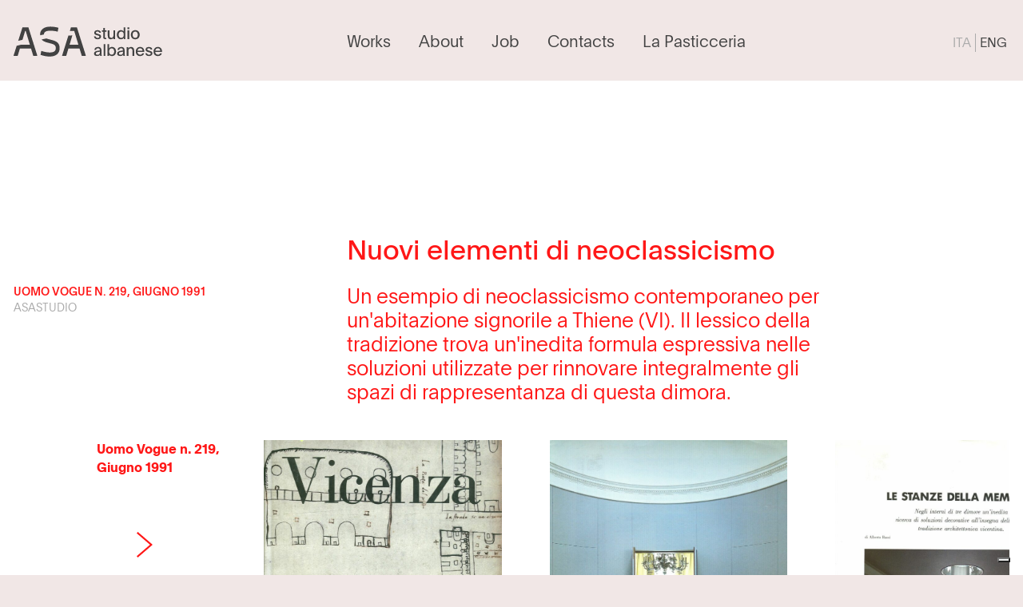

--- FILE ---
content_type: text/html; charset=UTF-8
request_url: https://asastudioalbanese.com/library/nuovi-elemeti-di-neoclassicismo/
body_size: 9079
content:
<!doctype html>
<html lang="en-US" prefix="og: https://ogp.me/ns#">

<head>
    <meta charset="UTF-8">
    <meta http-equiv="x-ua-compatible" content="ie=edge">
    <meta name="viewport" content="width=device-width, initial-scale=1">
    			<script type="text/javascript" class="_iub_cs_skip">
				var _iub = _iub || {};
				_iub.csConfiguration = _iub.csConfiguration || {};
				_iub.csConfiguration.siteId = "292804";
				_iub.csConfiguration.cookiePolicyId = "66536845";
			</script>
			<script data-minify="1" class="_iub_cs_skip" src="https://asastudioalbanese.com/wp-content/cache/min/1/sync/292804.js?ver=1765967449"></script>
			<link rel="alternate" hreflang="it" href="https://asastudioalbanese.com/it/library/nuovi-elemeti-di-neoclassicismo/" />
<link rel="alternate" hreflang="en" href="https://asastudioalbanese.com/library/nuovi-elemeti-di-neoclassicismo/" />
<link rel="alternate" hreflang="x-default" href="https://asastudioalbanese.com/library/nuovi-elemeti-di-neoclassicismo/" />

<!-- Search Engine Optimization by Rank Math - https://rankmath.com/ -->
<title>ASA studio albanese &ndash; Nuovi elementi di neoclassicismo</title>
<link data-rocket-prefetch href="https://cdn.iubenda.com" rel="dns-prefetch">
<link data-rocket-prefetch href="https://cs.iubenda.com" rel="dns-prefetch">
<link data-rocket-prefetch href="https://www.googletagmanager.com" rel="dns-prefetch"><link rel="preload" data-rocket-preload as="image" href="https://asastudioalbanese.com/wp-content/uploads/2018/11/vicenza-02-768x1012.jpg" fetchpriority="high">
<meta name="robots" content="follow, index, max-snippet:-1, max-video-preview:-1, max-image-preview:large"/>
<link rel="canonical" href="https://asastudioalbanese.com/library/nuovi-elemeti-di-neoclassicismo/" />
<meta property="og:locale" content="en_US" />
<meta property="og:type" content="article" />
<meta property="og:title" content="ASA studio albanese &ndash; Nuovi elementi di neoclassicismo" />
<meta property="og:url" content="https://asastudioalbanese.com/library/nuovi-elemeti-di-neoclassicismo/" />
<meta property="og:site_name" content="ASA studio albanese" />
<meta property="og:updated_time" content="2018-11-27T10:34:06+01:00" />
<meta property="article:published_time" content="2018-11-19T14:58:49+01:00" />
<meta property="article:modified_time" content="2018-11-27T10:34:06+01:00" />
<meta name="twitter:card" content="summary_large_image" />
<meta name="twitter:title" content="ASA studio albanese &ndash; Nuovi elementi di neoclassicismo" />
<meta name="twitter:site" content="@asastudio_it" />
<meta name="twitter:creator" content="@asastudio_it" />
<script type="application/ld+json" class="rank-math-schema">{"@context":"https://schema.org","@graph":[{"@type":"Organization","@id":"https://asastudioalbanese.com/#organization","name":"ASA studio albanese","sameAs":["https://twitter.com/asastudio_it"]},{"@type":"WebSite","@id":"https://asastudioalbanese.com/#website","url":"https://asastudioalbanese.com","name":"ASA studio albanese","publisher":{"@id":"https://asastudioalbanese.com/#organization"},"inLanguage":"en-US"},{"@type":"WebPage","@id":"https://asastudioalbanese.com/library/nuovi-elemeti-di-neoclassicismo/#webpage","url":"https://asastudioalbanese.com/library/nuovi-elemeti-di-neoclassicismo/","name":"ASA studio albanese &ndash; Nuovi elementi di neoclassicismo","datePublished":"2018-11-19T14:58:49+01:00","dateModified":"2018-11-27T10:34:06+01:00","isPartOf":{"@id":"https://asastudioalbanese.com/#website"},"inLanguage":"en-US"},{"@type":"Person","@id":"https://asastudioalbanese.com/library/nuovi-elemeti-di-neoclassicismo/#author","name":"Giuseppe","image":{"@type":"ImageObject","@id":"https://secure.gravatar.com/avatar/dac0cb6255b14202155c6a870604f35a472416ca61f86a22c6dd515ca0830778?s=96&amp;d=mm&amp;r=g","url":"https://secure.gravatar.com/avatar/dac0cb6255b14202155c6a870604f35a472416ca61f86a22c6dd515ca0830778?s=96&amp;d=mm&amp;r=g","caption":"Giuseppe","inLanguage":"en-US"},"worksFor":{"@id":"https://asastudioalbanese.com/#organization"}},{"@type":"BlogPosting","headline":"ASA studio albanese &ndash; Nuovi elementi di neoclassicismo","datePublished":"2018-11-19T14:58:49+01:00","dateModified":"2018-11-27T10:34:06+01:00","author":{"@id":"https://asastudioalbanese.com/library/nuovi-elemeti-di-neoclassicismo/#author","name":"Giuseppe"},"publisher":{"@id":"https://asastudioalbanese.com/#organization"},"name":"ASA studio albanese &ndash; Nuovi elementi di neoclassicismo","@id":"https://asastudioalbanese.com/library/nuovi-elemeti-di-neoclassicismo/#richSnippet","isPartOf":{"@id":"https://asastudioalbanese.com/library/nuovi-elemeti-di-neoclassicismo/#webpage"},"inLanguage":"en-US","mainEntityOfPage":{"@id":"https://asastudioalbanese.com/library/nuovi-elemeti-di-neoclassicismo/#webpage"}}]}</script>
<!-- /Rank Math WordPress SEO plugin -->

<link rel='dns-prefetch' href='//cdn.iubenda.com' />

<link rel="alternate" type="application/rss+xml" title="ASA studio albanese &raquo; Nuovi elementi di neoclassicismo Comments Feed" href="https://asastudioalbanese.com/library/nuovi-elemeti-di-neoclassicismo/feed/" />
<link rel="alternate" title="oEmbed (JSON)" type="application/json+oembed" href="https://asastudioalbanese.com/wp-json/oembed/1.0/embed?url=https%3A%2F%2Fasastudioalbanese.com%2Flibrary%2Fnuovi-elemeti-di-neoclassicismo%2F" />
<link rel="alternate" title="oEmbed (XML)" type="text/xml+oembed" href="https://asastudioalbanese.com/wp-json/oembed/1.0/embed?url=https%3A%2F%2Fasastudioalbanese.com%2Flibrary%2Fnuovi-elemeti-di-neoclassicismo%2F&#038;format=xml" />
<style id='wp-img-auto-sizes-contain-inline-css' type='text/css'>
img:is([sizes=auto i],[sizes^="auto," i]){contain-intrinsic-size:3000px 1500px}
/*# sourceURL=wp-img-auto-sizes-contain-inline-css */
</style>
<link data-minify="1" rel='stylesheet' id='icomoon-css' href='https://asastudioalbanese.com/wp-content/cache/min/1/wp-content/themes/rug/icomoon/style.css?ver=1765967449' type='text/css' media='all' />
<link data-minify="1" rel='stylesheet' id='rug-ongoing-css' href='https://asastudioalbanese.com/wp-content/cache/min/1/wp-content/themes/rug/css/ongoing.css?ver=1765967449' type='text/css' media='all' />
<link data-minify="1" rel='stylesheet' id='rug-css' href='https://asastudioalbanese.com/wp-content/cache/min/1/wp-content/themes/rug/css/main.css?ver=1765967449' type='text/css' media='all' />
<style id='wp-emoji-styles-inline-css' type='text/css'>

	img.wp-smiley, img.emoji {
		display: inline !important;
		border: none !important;
		box-shadow: none !important;
		height: 1em !important;
		width: 1em !important;
		margin: 0 0.07em !important;
		vertical-align: -0.1em !important;
		background: none !important;
		padding: 0 !important;
	}
/*# sourceURL=wp-emoji-styles-inline-css */
</style>
<link rel='stylesheet' id='wp-block-library-css' href='https://asastudioalbanese.com/wp-includes/css/dist/block-library/style.min.css?ver=6.9' type='text/css' media='all' />
<style id='global-styles-inline-css' type='text/css'>
:root{--wp--preset--aspect-ratio--square: 1;--wp--preset--aspect-ratio--4-3: 4/3;--wp--preset--aspect-ratio--3-4: 3/4;--wp--preset--aspect-ratio--3-2: 3/2;--wp--preset--aspect-ratio--2-3: 2/3;--wp--preset--aspect-ratio--16-9: 16/9;--wp--preset--aspect-ratio--9-16: 9/16;--wp--preset--color--black: #000000;--wp--preset--color--cyan-bluish-gray: #abb8c3;--wp--preset--color--white: #ffffff;--wp--preset--color--pale-pink: #f78da7;--wp--preset--color--vivid-red: #cf2e2e;--wp--preset--color--luminous-vivid-orange: #ff6900;--wp--preset--color--luminous-vivid-amber: #fcb900;--wp--preset--color--light-green-cyan: #7bdcb5;--wp--preset--color--vivid-green-cyan: #00d084;--wp--preset--color--pale-cyan-blue: #8ed1fc;--wp--preset--color--vivid-cyan-blue: #0693e3;--wp--preset--color--vivid-purple: #9b51e0;--wp--preset--gradient--vivid-cyan-blue-to-vivid-purple: linear-gradient(135deg,rgb(6,147,227) 0%,rgb(155,81,224) 100%);--wp--preset--gradient--light-green-cyan-to-vivid-green-cyan: linear-gradient(135deg,rgb(122,220,180) 0%,rgb(0,208,130) 100%);--wp--preset--gradient--luminous-vivid-amber-to-luminous-vivid-orange: linear-gradient(135deg,rgb(252,185,0) 0%,rgb(255,105,0) 100%);--wp--preset--gradient--luminous-vivid-orange-to-vivid-red: linear-gradient(135deg,rgb(255,105,0) 0%,rgb(207,46,46) 100%);--wp--preset--gradient--very-light-gray-to-cyan-bluish-gray: linear-gradient(135deg,rgb(238,238,238) 0%,rgb(169,184,195) 100%);--wp--preset--gradient--cool-to-warm-spectrum: linear-gradient(135deg,rgb(74,234,220) 0%,rgb(151,120,209) 20%,rgb(207,42,186) 40%,rgb(238,44,130) 60%,rgb(251,105,98) 80%,rgb(254,248,76) 100%);--wp--preset--gradient--blush-light-purple: linear-gradient(135deg,rgb(255,206,236) 0%,rgb(152,150,240) 100%);--wp--preset--gradient--blush-bordeaux: linear-gradient(135deg,rgb(254,205,165) 0%,rgb(254,45,45) 50%,rgb(107,0,62) 100%);--wp--preset--gradient--luminous-dusk: linear-gradient(135deg,rgb(255,203,112) 0%,rgb(199,81,192) 50%,rgb(65,88,208) 100%);--wp--preset--gradient--pale-ocean: linear-gradient(135deg,rgb(255,245,203) 0%,rgb(182,227,212) 50%,rgb(51,167,181) 100%);--wp--preset--gradient--electric-grass: linear-gradient(135deg,rgb(202,248,128) 0%,rgb(113,206,126) 100%);--wp--preset--gradient--midnight: linear-gradient(135deg,rgb(2,3,129) 0%,rgb(40,116,252) 100%);--wp--preset--font-size--small: 13px;--wp--preset--font-size--medium: 20px;--wp--preset--font-size--large: 36px;--wp--preset--font-size--x-large: 42px;--wp--preset--spacing--20: 0.44rem;--wp--preset--spacing--30: 0.67rem;--wp--preset--spacing--40: 1rem;--wp--preset--spacing--50: 1.5rem;--wp--preset--spacing--60: 2.25rem;--wp--preset--spacing--70: 3.38rem;--wp--preset--spacing--80: 5.06rem;--wp--preset--shadow--natural: 6px 6px 9px rgba(0, 0, 0, 0.2);--wp--preset--shadow--deep: 12px 12px 50px rgba(0, 0, 0, 0.4);--wp--preset--shadow--sharp: 6px 6px 0px rgba(0, 0, 0, 0.2);--wp--preset--shadow--outlined: 6px 6px 0px -3px rgb(255, 255, 255), 6px 6px rgb(0, 0, 0);--wp--preset--shadow--crisp: 6px 6px 0px rgb(0, 0, 0);}:where(.is-layout-flex){gap: 0.5em;}:where(.is-layout-grid){gap: 0.5em;}body .is-layout-flex{display: flex;}.is-layout-flex{flex-wrap: wrap;align-items: center;}.is-layout-flex > :is(*, div){margin: 0;}body .is-layout-grid{display: grid;}.is-layout-grid > :is(*, div){margin: 0;}:where(.wp-block-columns.is-layout-flex){gap: 2em;}:where(.wp-block-columns.is-layout-grid){gap: 2em;}:where(.wp-block-post-template.is-layout-flex){gap: 1.25em;}:where(.wp-block-post-template.is-layout-grid){gap: 1.25em;}.has-black-color{color: var(--wp--preset--color--black) !important;}.has-cyan-bluish-gray-color{color: var(--wp--preset--color--cyan-bluish-gray) !important;}.has-white-color{color: var(--wp--preset--color--white) !important;}.has-pale-pink-color{color: var(--wp--preset--color--pale-pink) !important;}.has-vivid-red-color{color: var(--wp--preset--color--vivid-red) !important;}.has-luminous-vivid-orange-color{color: var(--wp--preset--color--luminous-vivid-orange) !important;}.has-luminous-vivid-amber-color{color: var(--wp--preset--color--luminous-vivid-amber) !important;}.has-light-green-cyan-color{color: var(--wp--preset--color--light-green-cyan) !important;}.has-vivid-green-cyan-color{color: var(--wp--preset--color--vivid-green-cyan) !important;}.has-pale-cyan-blue-color{color: var(--wp--preset--color--pale-cyan-blue) !important;}.has-vivid-cyan-blue-color{color: var(--wp--preset--color--vivid-cyan-blue) !important;}.has-vivid-purple-color{color: var(--wp--preset--color--vivid-purple) !important;}.has-black-background-color{background-color: var(--wp--preset--color--black) !important;}.has-cyan-bluish-gray-background-color{background-color: var(--wp--preset--color--cyan-bluish-gray) !important;}.has-white-background-color{background-color: var(--wp--preset--color--white) !important;}.has-pale-pink-background-color{background-color: var(--wp--preset--color--pale-pink) !important;}.has-vivid-red-background-color{background-color: var(--wp--preset--color--vivid-red) !important;}.has-luminous-vivid-orange-background-color{background-color: var(--wp--preset--color--luminous-vivid-orange) !important;}.has-luminous-vivid-amber-background-color{background-color: var(--wp--preset--color--luminous-vivid-amber) !important;}.has-light-green-cyan-background-color{background-color: var(--wp--preset--color--light-green-cyan) !important;}.has-vivid-green-cyan-background-color{background-color: var(--wp--preset--color--vivid-green-cyan) !important;}.has-pale-cyan-blue-background-color{background-color: var(--wp--preset--color--pale-cyan-blue) !important;}.has-vivid-cyan-blue-background-color{background-color: var(--wp--preset--color--vivid-cyan-blue) !important;}.has-vivid-purple-background-color{background-color: var(--wp--preset--color--vivid-purple) !important;}.has-black-border-color{border-color: var(--wp--preset--color--black) !important;}.has-cyan-bluish-gray-border-color{border-color: var(--wp--preset--color--cyan-bluish-gray) !important;}.has-white-border-color{border-color: var(--wp--preset--color--white) !important;}.has-pale-pink-border-color{border-color: var(--wp--preset--color--pale-pink) !important;}.has-vivid-red-border-color{border-color: var(--wp--preset--color--vivid-red) !important;}.has-luminous-vivid-orange-border-color{border-color: var(--wp--preset--color--luminous-vivid-orange) !important;}.has-luminous-vivid-amber-border-color{border-color: var(--wp--preset--color--luminous-vivid-amber) !important;}.has-light-green-cyan-border-color{border-color: var(--wp--preset--color--light-green-cyan) !important;}.has-vivid-green-cyan-border-color{border-color: var(--wp--preset--color--vivid-green-cyan) !important;}.has-pale-cyan-blue-border-color{border-color: var(--wp--preset--color--pale-cyan-blue) !important;}.has-vivid-cyan-blue-border-color{border-color: var(--wp--preset--color--vivid-cyan-blue) !important;}.has-vivid-purple-border-color{border-color: var(--wp--preset--color--vivid-purple) !important;}.has-vivid-cyan-blue-to-vivid-purple-gradient-background{background: var(--wp--preset--gradient--vivid-cyan-blue-to-vivid-purple) !important;}.has-light-green-cyan-to-vivid-green-cyan-gradient-background{background: var(--wp--preset--gradient--light-green-cyan-to-vivid-green-cyan) !important;}.has-luminous-vivid-amber-to-luminous-vivid-orange-gradient-background{background: var(--wp--preset--gradient--luminous-vivid-amber-to-luminous-vivid-orange) !important;}.has-luminous-vivid-orange-to-vivid-red-gradient-background{background: var(--wp--preset--gradient--luminous-vivid-orange-to-vivid-red) !important;}.has-very-light-gray-to-cyan-bluish-gray-gradient-background{background: var(--wp--preset--gradient--very-light-gray-to-cyan-bluish-gray) !important;}.has-cool-to-warm-spectrum-gradient-background{background: var(--wp--preset--gradient--cool-to-warm-spectrum) !important;}.has-blush-light-purple-gradient-background{background: var(--wp--preset--gradient--blush-light-purple) !important;}.has-blush-bordeaux-gradient-background{background: var(--wp--preset--gradient--blush-bordeaux) !important;}.has-luminous-dusk-gradient-background{background: var(--wp--preset--gradient--luminous-dusk) !important;}.has-pale-ocean-gradient-background{background: var(--wp--preset--gradient--pale-ocean) !important;}.has-electric-grass-gradient-background{background: var(--wp--preset--gradient--electric-grass) !important;}.has-midnight-gradient-background{background: var(--wp--preset--gradient--midnight) !important;}.has-small-font-size{font-size: var(--wp--preset--font-size--small) !important;}.has-medium-font-size{font-size: var(--wp--preset--font-size--medium) !important;}.has-large-font-size{font-size: var(--wp--preset--font-size--large) !important;}.has-x-large-font-size{font-size: var(--wp--preset--font-size--x-large) !important;}
/*# sourceURL=global-styles-inline-css */
</style>

<style id='classic-theme-styles-inline-css' type='text/css'>
/*! This file is auto-generated */
.wp-block-button__link{color:#fff;background-color:#32373c;border-radius:9999px;box-shadow:none;text-decoration:none;padding:calc(.667em + 2px) calc(1.333em + 2px);font-size:1.125em}.wp-block-file__button{background:#32373c;color:#fff;text-decoration:none}
/*# sourceURL=/wp-includes/css/classic-themes.min.css */
</style>

<script  type="text/javascript" class=" _iub_cs_skip" type="text/javascript" id="iubenda-head-inline-scripts-0">
/* <![CDATA[ */

var _iub = _iub || [];
_iub.csConfiguration = {"askConsentAtCookiePolicyUpdate":true,"floatingPreferencesButtonDisplay":"bottom-right","perPurposeConsent":true,"preferenceCookie":{"expireAfter":180},"reloadOnConsent":true,"siteId":292804,"whitelabel":false,"cookiePolicyId":66536845,"lang":"en", "banner":{ "acceptButtonCaptionColor":"white","acceptButtonColor":"#5379a6","acceptButtonDisplay":true,"backgroundColor":"#424242","closeButtonRejects":true,"customizeButtonCaptionColor":"white","customizeButtonColor":"#ababab","customizeButtonDisplay":true,"explicitWithdrawal":true,"listPurposes":true,"ownerName":"asastudioalbanese.com","position":"bottom","rejectButtonDisplay":true,"showPurposesToggles":true,"showTotalNumberOfProviders":true,"textColor":"white" }};

//# sourceURL=iubenda-head-inline-scripts-0
/* ]]> */
</script>
<script data-minify="1"  type="text/javascript" charset="UTF-8" async="" class=" _iub_cs_skip" type="text/javascript" src="https://asastudioalbanese.com/wp-content/cache/min/1/cs/iubenda_cs.js?ver=1765967449" id="iubenda-head-scripts-1-js"></script>
<script type="text/javascript" src="https://asastudioalbanese.com/wp-includes/js/jquery/jquery.min.js?ver=3.7.1" id="jquery-core-js"></script>
<script type="text/javascript" src="https://asastudioalbanese.com/wp-includes/js/jquery/jquery-migrate.min.js?ver=3.4.1" id="jquery-migrate-js"></script>
<script type="text/javascript" id="wpml-browser-redirect-js-extra">
/* <![CDATA[ */
var wpml_browser_redirect_params = {"pageLanguage":"en","languageUrls":{"it_it":"https://asastudioalbanese.com/it/library/nuovi-elemeti-di-neoclassicismo/","it":"https://asastudioalbanese.com/it/library/nuovi-elemeti-di-neoclassicismo/","en_us":"https://asastudioalbanese.com/library/nuovi-elemeti-di-neoclassicismo/","en":"https://asastudioalbanese.com/library/nuovi-elemeti-di-neoclassicismo/","us":"https://asastudioalbanese.com/library/nuovi-elemeti-di-neoclassicismo/"},"cookie":{"name":"_icl_visitor_lang_js","domain":"asastudioalbanese.com","path":"/","expiration":24}};
//# sourceURL=wpml-browser-redirect-js-extra
/* ]]> */
</script>
<script data-minify="1" type="text/javascript" src="https://asastudioalbanese.com/wp-content/cache/min/1/wp-content/plugins/sitepress-multilingual-cms/dist/js/browser-redirect/app.js?ver=1765967449" id="wpml-browser-redirect-js"></script>
<script type="text/javascript" id="wpso-front-scripts-js-extra">
/* <![CDATA[ */
var wpso = {"ajaxurl":"https://asastudioalbanese.com/wp-admin/admin-ajax.php","nonce":"0faedb969c","user_items":[]};
//# sourceURL=wpso-front-scripts-js-extra
/* ]]> */
</script>
<script type="text/javascript" src="https://asastudioalbanese.com/wp-content/plugins/wp-sort-order/js/front-scripts.js?ver=2025120858" id="wpso-front-scripts-js"></script>
<link rel="https://api.w.org/" href="https://asastudioalbanese.com/wp-json/" /><link rel="EditURI" type="application/rsd+xml" title="RSD" href="https://asastudioalbanese.com/xmlrpc.php?rsd" />
<meta name="generator" content="WordPress 6.9" />
<link rel='shortlink' href='https://asastudioalbanese.com/?p=4706' />
<meta name="generator" content="WPML ver:4.8.6 stt:1,27;" />

		<!-- GA Google Analytics @ https://m0n.co/ga -->
		<script async src="https://www.googletagmanager.com/gtag/js?id=G-12NK0CX619"></script>
		<script>
			window.dataLayer = window.dataLayer || [];
			function gtag(){dataLayer.push(arguments);}
			gtag('js', new Date());
			gtag('config', 'G-12NK0CX619');
		</script>

	<link rel="icon" href="https://asastudioalbanese.com/wp-content/uploads/2017/01/cropped-asa-icon-150x150.png" sizes="32x32" />
<link rel="icon" href="https://asastudioalbanese.com/wp-content/uploads/2017/01/cropped-asa-icon-512x512.png" sizes="192x192" />
<link rel="apple-touch-icon" href="https://asastudioalbanese.com/wp-content/uploads/2017/01/cropped-asa-icon-512x512.png" />
<meta name="msapplication-TileImage" content="https://asastudioalbanese.com/wp-content/uploads/2017/01/cropped-asa-icon-512x512.png" />

<meta name="generator" content="WP Rocket 3.20.2" data-wpr-features="wpr_minify_js wpr_preconnect_external_domains wpr_oci wpr_minify_css wpr_preload_links wpr_desktop" /></head>

<body class="wp-singular library-template-default single single-library postid-4706 wp-theme-rug" dir="ltr" itemscope="itemscope" itemtype="http://schema.org/WebPage">

    <header  id="header" class="site-header" role="banner" itemscope="itemscope" itemtype="http://schema.org/WPHeader">

        <div  class="wrapper">

            <div  id="site-title" class="site-title" itemprop="headline">
                <a href="https://asastudioalbanese.com" rel="home">
                    <img src="https://asastudioalbanese.com/wp-content/themes/rug/images/asa-studio-albanese.svg" alt="ASA studio albanese">
                </a>
            </div>

            <a class="menu-toggle" id="menu-toggle" href="#" rel="nofollow">
                <img class="open" src="https://asastudioalbanese.com/wp-content/themes/rug/images/hamburger.svg" alt="Open Menu">
                <img class="close" src="https://asastudioalbanese.com/wp-content/themes/rug/images/close.svg" alt="Close Menu">
            </a>

            <nav class="menu menu-primary" role="navigation" id="menu-primary" aria-label="Primary Menu" itemscope="itemscope" itemtype="http://schema.org/SiteNavigationElement">
                <ul>
            <li class=" menu-item menu-item-type-custom menu-item-object-custom menu-item-2783">
            <a href="https://asastudioalbanese.com/works/">Works</a>
                    </li>
            <li class=" menu-item menu-item-type-post_type menu-item-object-page menu-item-37">
            <a href="https://asastudioalbanese.com/about/">About</a>
                    </li>
            <li class=" menu-item menu-item-type-post_type menu-item-object-page menu-item-516">
            <a href="https://asastudioalbanese.com/job/">Job</a>
                    </li>
            <li class=" menu-item menu-item-type-post_type menu-item-object-page menu-item-36">
            <a href="https://asastudioalbanese.com/contacts/">Contacts</a>
                    </li>
            <li class="red-hover menu-item menu-item-type-custom menu-item-object-custom menu-item-10187">
            <a href="https://asastudioalbanese.com/lapasticceria/">La Pasticceria</a>
                    </li>
    </ul>
            </nav>

            
<div  class="wpml-ls-statics-shortcode_actions wpml-ls wpml-ls-legacy-list-horizontal">
	<ul role="menu"><li class="wpml-ls-slot-shortcode_actions wpml-ls-item wpml-ls-item-it wpml-ls-first-item wpml-ls-item-legacy-list-horizontal" role="none">
				<a href="https://asastudioalbanese.com/it/library/nuovi-elemeti-di-neoclassicismo/" class="wpml-ls-link" role="menuitem"  aria-label="Switch to ITA" title="Switch to ITA" >
                    <span class="wpml-ls-native" lang="it">ITA</span></a>
			</li><li class="wpml-ls-slot-shortcode_actions wpml-ls-item wpml-ls-item-en wpml-ls-current-language wpml-ls-last-item wpml-ls-item-legacy-list-horizontal" role="none">
				<a href="https://asastudioalbanese.com/library/nuovi-elemeti-di-neoclassicismo/" class="wpml-ls-link" role="menuitem" >
                    <span class="wpml-ls-native" role="menuitem">ENG</span></a>
			</li></ul>
</div>

        </div>

    </header>

    <div  id="main" class="main">

        <main  id="content" class="content" role="main" itemprop="mainContentOfPage">
                <div  class="wrapper-white">
        <div class="wrapper">
            <article id="post-4706" class="post-4706 library type-library status-publish hentry" itemscope="itemscope" itemtype="http://schema.org/CreativeWork">

                <header class="entry-header">
                    <h1 class="entry-title">Nuovi elementi di neoclassicismo</h1>
                </header>

                <div class="entry-byline">
                                            <span class="entry-author">Uomo Vogue n. 219, Giugno 1991</span>
                                        <span class="label">ASASTUDIO </span>
                </div>

                <div class="entry-content" itemprop="text">
                                            <div class="fc-item fc-big-text red">
    <p class="medium-font">Un esempio di neoclassicismo contemporaneo per un'abitazione signorile a Thiene (VI). Il lessico della tradizione trova un'inedita formula espressiva nelle soluzioni utilizzate per rinnovare integralmente gli spazi  di rappresentanza di questa dimora. </p>
</div>                                            <div class="fc-item fc-gallery">
    <div class="title">
        <h4>Uomo Vogue n. 219, Giugno 1991</h4>
                <div class="slider-nav"></div>
    </div>
    <div class="slider-wrapper">
        <div class="slider">
                        <div class="slide">
                <a href="https://asastudioalbanese.com/wp-content/uploads/2017/03/copertina-.jpg">
                    <img src="https://asastudioalbanese.com/wp-content/uploads/2017/03/copertina--768x1031.jpg">
                </a>
            </div>
                        <div class="slide">
                <a href="https://asastudioalbanese.com/wp-content/uploads/2018/11/vicenza-01.jpg">
                    <img src="https://asastudioalbanese.com/wp-content/uploads/2018/11/vicenza-01-768x1035.jpg">
                </a>
            </div>
                        <div class="slide">
                <a href="https://asastudioalbanese.com/wp-content/uploads/2018/11/vicenza-02.jpg">
                    <img fetchpriority="high" src="https://asastudioalbanese.com/wp-content/uploads/2018/11/vicenza-02-768x1012.jpg">
                </a>
            </div>
                        <div class="slide">
                <a href="https://asastudioalbanese.com/wp-content/uploads/2018/11/vicenza-03.jpg">
                    <img src="https://asastudioalbanese.com/wp-content/uploads/2018/11/vicenza-03-768x1034.jpg">
                </a>
            </div>
                        <div class="slide">
                <a href="https://asastudioalbanese.com/wp-content/uploads/2018/11/vicenza-04.jpg">
                    <img src="https://asastudioalbanese.com/wp-content/uploads/2018/11/vicenza-04-768x1005.jpg">
                </a>
            </div>
                        <div class="slide">
                <a href="https://asastudioalbanese.com/wp-content/uploads/2018/11/vicenza-05.jpg">
                    <img src="https://asastudioalbanese.com/wp-content/uploads/2018/11/vicenza-05-768x1026.jpg">
                </a>
            </div>
                        <div class="slide">
                <a href="https://asastudioalbanese.com/wp-content/uploads/2018/11/vicenza-06.jpg">
                    <img src="https://asastudioalbanese.com/wp-content/uploads/2018/11/vicenza-06-768x1033.jpg">
                </a>
            </div>
                    </div>
    </div>
</div>
                                            <div class="fc-item fc-text">
    <p><a href="https://asastudioalbanese.com/work/house-refurbishing-33/">LOOK THE PROJECT ON THE MAIN SITE</a></p>

</div>                                    </div>

            </article>
        </div>
    </div>

            <div  class="wrapper-white">
            <div class="wrapper">
                                    <div class="next">
                        <span class="label">ASASTUDIO</span>
                        <h2>
                            <a href="https://asastudioalbanese.com/library/razionalismo-mediterraneo-allelba/" rel="bookmark" itemprop="url">Razionalismo mediterraneo all&#8217;Elba</a>
                        </h2>
                    </div>
                                                    <div class="prev">
                        <span class="label">ASASTUDIO</span>
                        <h2>
                            <a href="https://asastudioalbanese.com/library/scenografie-su-misura-a-bergamo/" rel="bookmark" itemprop="url">Scenografie di palazzo a Bergamo.</a>
                        </h2>
                    </div>
                            </div>
        </div>
            </main>

        <footer id="footer" class="site-footer" role="contentinfo" itemscope="itemscope" itemtype="http://schema.org/WPFooter">
            <div class="wrapper">

                <div class="company">
                    <p>
                        <img src="https://asastudioalbanese.com/wp-content/themes/rug/images/asa-studio-albanese.svg" alt="ASA studio albanese">
                    </p>
                                            <p>P.IVA 02026660247</p>
                                        <div class="policy">
                        <p><a class="iubenda-nostyle no-brand iubenda-embed" title="Privacy Policy " href="https://www.iubenda.com/privacy-policy/66536845">Privacy Policy</a><script type="text/javascript">(function (w,d) {var loader = function () {var s = d.createElement("script"), tag = d.getElementsByTagName("script")[0]; s.src="https://cdn.iubenda.com/iubenda.js"; tag.parentNode.insertBefore(s,tag);}; if(w.addEventListener){w.addEventListener("load", loader, false);}else if(w.attachEvent){w.attachEvent("onload", loader);}else{w.onload = loader;}})(window, document);</script> &#8211; <a class="iubenda-nostyle no-brand iubenda-embed" title="Cookie Policy " href="https://www.iubenda.com/privacy-policy/66536845/cookie-policy">Cookie Policy</a><script type="text/javascript">(function (w,d) {var loader = function () {var s = d.createElement("script"), tag = d.getElementsByTagName("script")[0]; s.src="https://cdn.iubenda.com/iubenda.js"; tag.parentNode.insertBefore(s,tag);}; if(w.addEventListener){w.addEventListener("load", loader, false);}else if(w.attachEvent){w.attachEvent("onload", loader);}else{w.onload = loader;}})(window, document);</script> &#8211; <a href="https://asastudioalbanese.com/privacy" target="_blank" rel="noopener">Privacy Clienti</a></p>

                    </div>
                </div>

                <div class="contact">
                                            <p>
                            <a href="http://asastudioalbanese.com">asastudioalbanese.com</a>
                        </p>
                                                                <p>
                            <a href="mailto:info@asastudioalbanese.com">info@asastudioalbanese.com</a>
                        </p>
                                    </div>

                <div class="social">
                                                                <p>
                            <a href="http://instagram.com/asastudio_official" target="_blank">Instagram</a>
                        </p>
                                                                <p>
                            <a href="https://www.linkedin.com/company/asastudio/" target="_blank">LinkedIn</a>
                        </p>
                                    </div>

            </div>
        </footer>

    </div>

    <script type="speculationrules">
{"prefetch":[{"source":"document","where":{"and":[{"href_matches":"/*"},{"not":{"href_matches":["/wp-*.php","/wp-admin/*","/wp-content/uploads/*","/wp-content/*","/wp-content/plugins/*","/wp-content/themes/rug/*","/*\\?(.+)"]}},{"not":{"selector_matches":"a[rel~=\"nofollow\"]"}},{"not":{"selector_matches":".no-prefetch, .no-prefetch a"}}]},"eagerness":"conservative"}]}
</script>
<script type="text/javascript" id="rocket-browser-checker-js-after">
/* <![CDATA[ */
"use strict";var _createClass=function(){function defineProperties(target,props){for(var i=0;i<props.length;i++){var descriptor=props[i];descriptor.enumerable=descriptor.enumerable||!1,descriptor.configurable=!0,"value"in descriptor&&(descriptor.writable=!0),Object.defineProperty(target,descriptor.key,descriptor)}}return function(Constructor,protoProps,staticProps){return protoProps&&defineProperties(Constructor.prototype,protoProps),staticProps&&defineProperties(Constructor,staticProps),Constructor}}();function _classCallCheck(instance,Constructor){if(!(instance instanceof Constructor))throw new TypeError("Cannot call a class as a function")}var RocketBrowserCompatibilityChecker=function(){function RocketBrowserCompatibilityChecker(options){_classCallCheck(this,RocketBrowserCompatibilityChecker),this.passiveSupported=!1,this._checkPassiveOption(this),this.options=!!this.passiveSupported&&options}return _createClass(RocketBrowserCompatibilityChecker,[{key:"_checkPassiveOption",value:function(self){try{var options={get passive(){return!(self.passiveSupported=!0)}};window.addEventListener("test",null,options),window.removeEventListener("test",null,options)}catch(err){self.passiveSupported=!1}}},{key:"initRequestIdleCallback",value:function(){!1 in window&&(window.requestIdleCallback=function(cb){var start=Date.now();return setTimeout(function(){cb({didTimeout:!1,timeRemaining:function(){return Math.max(0,50-(Date.now()-start))}})},1)}),!1 in window&&(window.cancelIdleCallback=function(id){return clearTimeout(id)})}},{key:"isDataSaverModeOn",value:function(){return"connection"in navigator&&!0===navigator.connection.saveData}},{key:"supportsLinkPrefetch",value:function(){var elem=document.createElement("link");return elem.relList&&elem.relList.supports&&elem.relList.supports("prefetch")&&window.IntersectionObserver&&"isIntersecting"in IntersectionObserverEntry.prototype}},{key:"isSlowConnection",value:function(){return"connection"in navigator&&"effectiveType"in navigator.connection&&("2g"===navigator.connection.effectiveType||"slow-2g"===navigator.connection.effectiveType)}}]),RocketBrowserCompatibilityChecker}();
//# sourceURL=rocket-browser-checker-js-after
/* ]]> */
</script>
<script type="text/javascript" id="rocket-preload-links-js-extra">
/* <![CDATA[ */
var RocketPreloadLinksConfig = {"excludeUris":"/(?:.+/)?feed(?:/(?:.+/?)?)?$|/(?:.+/)?embed/|/(index.php/)?(.*)wp-json(/.*|$)|/refer/|/go/|/recommend/|/recommends/","usesTrailingSlash":"1","imageExt":"jpg|jpeg|gif|png|tiff|bmp|webp|avif|pdf|doc|docx|xls|xlsx|php","fileExt":"jpg|jpeg|gif|png|tiff|bmp|webp|avif|pdf|doc|docx|xls|xlsx|php|html|htm","siteUrl":"https://asastudioalbanese.com","onHoverDelay":"100","rateThrottle":"3"};
//# sourceURL=rocket-preload-links-js-extra
/* ]]> */
</script>
<script type="text/javascript" id="rocket-preload-links-js-after">
/* <![CDATA[ */
(function() {
"use strict";var r="function"==typeof Symbol&&"symbol"==typeof Symbol.iterator?function(e){return typeof e}:function(e){return e&&"function"==typeof Symbol&&e.constructor===Symbol&&e!==Symbol.prototype?"symbol":typeof e},e=function(){function i(e,t){for(var n=0;n<t.length;n++){var i=t[n];i.enumerable=i.enumerable||!1,i.configurable=!0,"value"in i&&(i.writable=!0),Object.defineProperty(e,i.key,i)}}return function(e,t,n){return t&&i(e.prototype,t),n&&i(e,n),e}}();function i(e,t){if(!(e instanceof t))throw new TypeError("Cannot call a class as a function")}var t=function(){function n(e,t){i(this,n),this.browser=e,this.config=t,this.options=this.browser.options,this.prefetched=new Set,this.eventTime=null,this.threshold=1111,this.numOnHover=0}return e(n,[{key:"init",value:function(){!this.browser.supportsLinkPrefetch()||this.browser.isDataSaverModeOn()||this.browser.isSlowConnection()||(this.regex={excludeUris:RegExp(this.config.excludeUris,"i"),images:RegExp(".("+this.config.imageExt+")$","i"),fileExt:RegExp(".("+this.config.fileExt+")$","i")},this._initListeners(this))}},{key:"_initListeners",value:function(e){-1<this.config.onHoverDelay&&document.addEventListener("mouseover",e.listener.bind(e),e.listenerOptions),document.addEventListener("mousedown",e.listener.bind(e),e.listenerOptions),document.addEventListener("touchstart",e.listener.bind(e),e.listenerOptions)}},{key:"listener",value:function(e){var t=e.target.closest("a"),n=this._prepareUrl(t);if(null!==n)switch(e.type){case"mousedown":case"touchstart":this._addPrefetchLink(n);break;case"mouseover":this._earlyPrefetch(t,n,"mouseout")}}},{key:"_earlyPrefetch",value:function(t,e,n){var i=this,r=setTimeout(function(){if(r=null,0===i.numOnHover)setTimeout(function(){return i.numOnHover=0},1e3);else if(i.numOnHover>i.config.rateThrottle)return;i.numOnHover++,i._addPrefetchLink(e)},this.config.onHoverDelay);t.addEventListener(n,function e(){t.removeEventListener(n,e,{passive:!0}),null!==r&&(clearTimeout(r),r=null)},{passive:!0})}},{key:"_addPrefetchLink",value:function(i){return this.prefetched.add(i.href),new Promise(function(e,t){var n=document.createElement("link");n.rel="prefetch",n.href=i.href,n.onload=e,n.onerror=t,document.head.appendChild(n)}).catch(function(){})}},{key:"_prepareUrl",value:function(e){if(null===e||"object"!==(void 0===e?"undefined":r(e))||!1 in e||-1===["http:","https:"].indexOf(e.protocol))return null;var t=e.href.substring(0,this.config.siteUrl.length),n=this._getPathname(e.href,t),i={original:e.href,protocol:e.protocol,origin:t,pathname:n,href:t+n};return this._isLinkOk(i)?i:null}},{key:"_getPathname",value:function(e,t){var n=t?e.substring(this.config.siteUrl.length):e;return n.startsWith("/")||(n="/"+n),this._shouldAddTrailingSlash(n)?n+"/":n}},{key:"_shouldAddTrailingSlash",value:function(e){return this.config.usesTrailingSlash&&!e.endsWith("/")&&!this.regex.fileExt.test(e)}},{key:"_isLinkOk",value:function(e){return null!==e&&"object"===(void 0===e?"undefined":r(e))&&(!this.prefetched.has(e.href)&&e.origin===this.config.siteUrl&&-1===e.href.indexOf("?")&&-1===e.href.indexOf("#")&&!this.regex.excludeUris.test(e.href)&&!this.regex.images.test(e.href))}}],[{key:"run",value:function(){"undefined"!=typeof RocketPreloadLinksConfig&&new n(new RocketBrowserCompatibilityChecker({capture:!0,passive:!0}),RocketPreloadLinksConfig).init()}}]),n}();t.run();
}());

//# sourceURL=rocket-preload-links-js-after
/* ]]> */
</script>
<script type="text/javascript" src="https://asastudioalbanese.com/wp-includes/js/imagesloaded.min.js?ver=5.0.0" id="imagesloaded-js"></script>
<script type="text/javascript" src="https://asastudioalbanese.com/wp-includes/js/masonry.min.js?ver=4.2.2" id="masonry-js"></script>
<script type="text/javascript" src="https://asastudioalbanese.com/wp-content/themes/rug/js/vendor/jquery.waypoints.min.js" id="waypoints-js"></script>
<script type="text/javascript" src="https://asastudioalbanese.com/wp-content/themes/rug/js/vendor/jquery.magnific-popup.min.js" id="magnific-popup-js"></script>
<script type="text/javascript" src="https://asastudioalbanese.com/wp-content/themes/rug/js/vendor/jquery.lazy.min.js" id="lazy-js"></script>
<script type="text/javascript" src="https://asastudioalbanese.com/wp-content/themes/rug/js/vendor/slick.min.js" id="slick-js"></script>
<script type="text/javascript" src="https://asastudioalbanese.com/wp-content/themes/rug/js/vendor/purl.min.js" id="purl-js"></script>
<script data-minify="1" type="text/javascript" src="https://asastudioalbanese.com/wp-content/cache/min/1/wp-content/themes/rug/js/main.js?ver=1765967449" id="rug-js"></script>


</body>
</html>

<!-- This website is like a Rocket, isn't it? Performance optimized by WP Rocket. Learn more: https://wp-rocket.me -->

--- FILE ---
content_type: text/css; charset=utf-8
request_url: https://asastudioalbanese.com/wp-content/cache/min/1/wp-content/themes/rug/icomoon/style.css?ver=1765967449
body_size: 230
content:
@font-face{font-display:swap;font-family:'icomoon';src:url(../../../../../../../themes/rug/icomoon/fonts/icomoon.eot?kygx8h);src:url('../../../../../../../themes/rug/icomoon/fonts/icomoon.eot?kygx8h#iefix') format('embedded-opentype'),url(../../../../../../../themes/rug/icomoon/fonts/icomoon.ttf?kygx8h) format('truetype'),url(../../../../../../../themes/rug/icomoon/fonts/icomoon.woff?kygx8h) format('woff'),url('../../../../../../../themes/rug/icomoon/fonts/icomoon.svg?kygx8h#icomoon') format('svg');font-weight:400;font-style:normal}[class^="icon-"],[class*=" icon-"]{font-family:'icomoon'!important;speak:none;font-style:normal;font-weight:400;font-variant:normal;text-transform:none;line-height:1;-webkit-font-smoothing:antialiased;-moz-osx-font-smoothing:grayscale}.icon-arrow-right2:before{content:"\ea3c"}

--- FILE ---
content_type: text/css; charset=utf-8
request_url: https://asastudioalbanese.com/wp-content/cache/min/1/wp-content/themes/rug/css/ongoing.css?ver=1765967449
body_size: 432
content:
:root{--ongoing-red:#D95065;--ongoing-beige:#D1CDC7;--ongoing-dark-grey:#424242}body.home .header-link #ongoing-alert{position:absolute;top:50%;left:0;color:var(--ongoing-red);font-size:48px;transform:rotate(270deg) translateY(-50px);z-index:999}body.home .works ul li a .title{padding:0 50px}body.home .works ul li a .ongoing-alert{position:absolute;top:45%;left:0;color:var(--ongoing-red);font-size:32px;transform:rotate(270deg) translateY(-50px)}#work-cat-ongoing,#work-cat-ongoing-it{color:var(--ongoing-red)}body.single-work.work-cat-ongoing,body.single-work.work-cat-ongoing-it{background-color:var(--ongoing-beige)}body.transparent-header.work-cat-ongoing .site-header.scrolled,body.transparent-header.work-cat-ongoing-it .site-header.scrolled{background-color:var(--ongoing-beige)}@media (min-width:1025px){body.single-work.work-cat-ongoing #ongoing-alert,body.single-work.work-cat-ongoing-it #ongoing-alert{position:fixed;top:50%;left:0;color:var(--ongoing-red);font-size:48px;transform:rotate(270deg) translateY(-50px);z-index:999}}body.single-work.work-cat-ongoing .entry-content,body.single-work.work-cat-ongoing-it .entry-content{color:var(--ongoing-red)}body.single-work.work-cat-ongoing .entry-header .title-container .title h1,body.single-work.work-cat-ongoing .entry-header .title-container .title p,body.single-work.work-cat-ongoing-it .entry-header .title-container .title h1,body.single-work.work-cat-ongoing-it .entry-header .title-container .title p{opacity:.7}body.single-work.work-cat-ongoing .main-content .location,body.single-work.work-cat-ongoing-it .main-content .location{color:var(--ongoing-red);background:url(../../../../../../../themes/rug/images/pin-ongoing.png) no-repeat 3px bottom}body.single-work.work-cat-ongoing .main-content .location a,body.single-work.work-cat-ongoing-it .main-content .location a{color:var(--ongoing-red)}body.single-work.work-cat-ongoing .main-content .intro dl dd::after,body.single-work.work-cat-ongoing-it .main-content .intro dl dd::after{border-color:var(--ongoing-red)}body.single-work.work-cat-ongoing .main-content .intro dl dd a,body.single-work.work-cat-ongoing .main-content .intro dl dd a:hover,body.single-work.work-cat-ongoing-it .main-content .intro dl dd a,body.single-work.work-cat-ongoing-it .main-content .intro dl dd a:hover{color:var(--ongoing-red)}

--- FILE ---
content_type: text/css; charset=utf-8
request_url: https://asastudioalbanese.com/wp-content/cache/min/1/wp-content/themes/rug/css/main.css?ver=1765967449
body_size: 433006
content:
/*! normalize.css v3.0.0 | MIT License | git.io/normalize */
/*! normalize.css v3.0.0 | HTML5 Display Definitions | MIT License | git.io/normalize */
article,aside,details,figcaption,figure,footer,header,hgroup,main,nav,section,summary{display:block}audio,canvas,progress,video{display:inline-block;vertical-align:baseline}audio:not([controls]){display:none;height:0}[hidden],template{display:none}
/*! normalize.css v3.0.0 | Base | MIT License | git.io/normalize */
html{font-family:sans-serif;-webkit-text-size-adjust:100%;-ms-text-size-adjust:100%}body{margin:0}
/*! normalize.css v3.0.0 | Links | MIT License | git.io/normalize */
a{background:transparent}a:active,a:hover{outline:0}
/*! normalize.css v3.0.0 | Typography | MIT License | git.io/normalize */
abbr[title]{border-bottom:1px dotted}b,strong{font-weight:700}dfn{font-style:italic}h1{font-size:2em;margin:.67em 0}mark{background:#ff0;color:#000}small{font-size:80%}sub,sup{font-size:75%;line-height:0;position:relative;vertical-align:baseline}sup{top:-.5em}sub{bottom:-.25em}
/*! normalize.css v3.0.0 | Embedded Content | MIT License | git.io/normalize */
img{border:0}svg:not(:root){overflow:hidden}
/*! normalize.css v3.0.0 | Figures | MIT License | git.io/normalize */
figure{margin:1em 40px}hr{-moz-box-sizing:content-box;box-sizing:content-box;height:0}pre{overflow:auto}code,kbd,pre,samp{font-family:monospace,monospace;font-size:1em}
/*! normalize.css v3.0.0 | Forms | MIT License | git.io/normalize */
button,input,optgroup,select,textarea{color:inherit;font:inherit;margin:0}button{overflow:visible}button,select{text-transform:none}button,html input[type="button"],input[type="reset"],input[type="submit"]{-webkit-appearance:button;cursor:pointer}button[disabled],html input[disabled]{cursor:default}button::-moz-focus-inner,input::-moz-focus-inner{border:0;padding:0}input{line-height:normal}input[type="checkbox"],input[type="radio"]{box-sizing:border-box;padding:0}input[type="number"]::-webkit-inner-spin-button,input[type="number"]::-webkit-outer-spin-button{height:auto}input[type="search"]{-webkit-appearance:textfield;-moz-box-sizing:content-box;-webkit-box-sizing:content-box;box-sizing:content-box}input[type="search"]::-webkit-search-cancel-button,input[type="search"]::-webkit-search-decoration{-webkit-appearance:none}fieldset{border:1px solid silver;margin:0 2px;padding:.35em .625em .75em}legend{border:0;padding:0}textarea{overflow:auto}optgroup{font-weight:700}
/*! normalize.css v3.0.0 | Tables | MIT License | git.io/normalize */
table{border-collapse:collapse;border-spacing:0}td,th{padding:0}html{-moz-box-sizing:border-box;-webkit-box-sizing:border-box;box-sizing:border-box}*,*:before,*:after{box-sizing:inherit}embed,img,object,video{max-width:100%;height:auto}@font-face{font-display:swap;font-family:'lft_bacchiglioneregular';src:url(../../../../../../../themes/rug/fonts/lftbacchiglione-regular-webfont.woff2) format("woff2"),url(../../../../../../../themes/rug/fonts/lftbacchiglione-regular-webfont.woff) format("woff");font-weight:400;font-style:normal}@font-face{font-display:swap;font-family:'Plain';src:url(../../../../../../../themes/rug/fonts/PlainBold-Italic.eot);src:url("../../../../../../../themes/rug/fonts/PlainBold-Italic.eot?#iefix") format("embedded-opentype"),url([data-uri]) format("woff"),url("../../../../../../../themes/rug/fonts/PlainBold-Italic.svg#PlainBold") format("svg");font-style:italic;font-weight:700;text-rendering:optimizeLegibility}@font-face{font-display:swap;font-family:'Plain';src:url(../../../../../../../themes/rug/fonts/PlainBold-Regular.eot);src:url("../../../../../../../themes/rug/fonts/PlainBold-Regular.eot?#iefix") format("embedded-opentype"),url([data-uri]) format("woff"),url("../../../../../../../themes/rug/fonts/PlainBold-Regular.svg#PlainBold") format("svg");font-style:normal;font-weight:700;text-rendering:optimizeLegibility}@font-face{font-display:swap;font-family:'Plain';src:url(../../../../../../../themes/rug/fonts/PlainLight-Italic.eot);src:url("../../../../../../../themes/rug/fonts/PlainLight-Italic.eot?#iefix") format("embedded-opentype"),url([data-uri]) format("woff"),url("../../../../../../../themes/rug/fonts/PlainLight-Italic.svg#PlainLight") format("svg");font-style:italic;font-weight:300;text-rendering:optimizeLegibility}@font-face{font-display:swap;font-family:'Plain';src:url(../../../../../../../themes/rug/fonts/PlainLight-Regular.eot);src:url("../../../../../../../themes/rug/fonts/PlainLight-Regular.eot?#iefix") format("embedded-opentype"),url([data-uri]) format("woff"),url("../../../../../../../themes/rug/fonts/PlainLight-Regular.svg#PlainLight") format("svg");font-style:normal;font-weight:300;text-rendering:optimizeLegibility}@font-face{font-display:swap;font-family:'Plain';src:url(../../../../../../../themes/rug/fonts/PlainMedium-Italic.eot);src:url("../../../../../../../themes/rug/fonts/PlainMedium-Italic.eot?#iefix") format("embedded-opentype"),url([data-uri]) format("woff"),url("../../../../../../../themes/rug/fonts/PlainMedium-Italic.svg#PlainMedium") format("svg");font-style:italic;font-weight:500;text-rendering:optimizeLegibility}@font-face{font-display:swap;font-family:'Plain';src:url(../../../../../../../themes/rug/fonts/PlainMedium-Regular.eot);src:url("../../../../../../../themes/rug/fonts/PlainMedium-Regular.eot?#iefix") format("embedded-opentype"),url([data-uri]) format("woff"),url("../../../../../../../themes/rug/fonts/PlainMedium-Regular.svg#PlainMedium") format("svg");font-style:normal;font-weight:500;text-rendering:optimizeLegibility}@font-face{font-display:swap;font-family:'Plain';src:url(../../../../../../../themes/rug/fonts/PlainRegular-Italic.eot);src:url("../../../../../../../themes/rug/fonts/PlainRegular-Italic.eot?#iefix") format("embedded-opentype"),url([data-uri]) format("woff"),url("../../../../../../../themes/rug/fonts/PlainRegular-Italic.svg#PlainRegular") format("svg");font-style:italic;font-weight:400;text-rendering:optimizeLegibility}@font-face{font-display:swap;font-family:'Plain';src:url(../../../../../../../themes/rug/fonts/PlainRegular-Regular.eot);src:url("../../../../../../../themes/rug/fonts/PlainRegular-Regular.eot?#iefix") format("embedded-opentype"),url([data-uri]) format("woff"),url("../../../../../../../themes/rug/fonts/PlainRegular-Regular.svg#PlainRegular") format("svg");font-style:normal;font-weight:400;text-rendering:optimizeLegibility}@font-face{font-display:swap;font-family:'Plain';src:url(../../../../../../../themes/rug/fonts/PlainThin-Italic.eot);src:url("../../../../../../../themes/rug/fonts/PlainThin-Italic.eot?#iefix") format("embedded-opentype"),url([data-uri]) format("woff"),url("../../../../../../../themes/rug/fonts/PlainThin-Italic.svg#PlainThin") format("svg");font-style:italic;font-weight:100;text-rendering:optimizeLegibility}@font-face{font-display:swap;font-family:'Plain';src:url(../../../../../../../themes/rug/fonts/PlainThin-Regular.eot);src:url("../../../../../../../themes/rug/fonts/PlainThin-Regular.eot?#iefix") format("embedded-opentype"),url([data-uri]) format("woff"),url("../../../../../../../themes/rug/fonts/PlainThin-Regular.svg#PlainThin") format("svg");font-style:normal;font-weight:100;text-rendering:optimizeLegibility}@font-face{font-display:swap;font-family:'Clarendon';src:url(../../../../../../../themes/rug/fonts/Clarendon-Regular.woff2) format("woff2"),url(../../../../../../../themes/rug/fonts/Clarendon-Regular.woff) format("woff");font-weight:400;font-style:normal}@font-face{font-display:swap;font-family:'Clarendon';src:url(../../../../../../../themes/rug/fonts/ClarendonBT-Bold.woff2) format("woff2"),url(../../../../../../../themes/rug/fonts/ClarendonBT-Bold.woff) format("woff");font-weight:700;font-style:normal}textarea{resize:vertical}audio,canvas,iframe,img,svg,video{vertical-align:middle}::selection{text-shadow:none;background:#a6bad3}html{font-size:100%;line-height:1.4375em}body{font-family:'Plain',sans-serif;color:#424242;font-weight:300;-webkit-font-smoothing:antialiased;-moz-osx-font-smoothing:grayscale}body strong{font-weight:500}a{color:#5379a6;text-decoration:none}a:visited{color:#5379a6}a:focus{color:#5379a6}a:hover{color:#7393b9}a:active{color:#7393b9}h1,h2,h3,h4,h5,h6{font-weight:400}h1,.large-font{font-size:34px;font-size:2.125rem;line-height:41px;line-height:2.5625rem;margin-top:0;margin-top:0rem;padding-top:0;padding-top:0rem;padding-bottom:0;padding-bottom:0rem;margin-bottom:23px;margin-bottom:1.4375rem}h2,.medium-font{font-size:25px;font-size:1.5625rem;line-height:30px;line-height:1.875rem;margin-top:0;margin-top:0rem;padding-top:0;padding-top:0rem;padding-bottom:0;padding-bottom:0rem;margin-bottom:23px;margin-bottom:1.4375rem}h3,.small-font{font-size:16px;font-size:1rem;line-height:23px;line-height:1.4375rem;margin-top:0;margin-top:0rem;padding-top:0;padding-top:0rem;padding-bottom:0;padding-bottom:0rem;margin-bottom:23px;margin-bottom:1.4375rem}h4,h5,h6,.base-font{font-size:16px;font-size:1rem;line-height:23px;line-height:1.4375rem;margin-top:0;margin-top:0rem;padding-top:0;padding-top:0rem;padding-bottom:0;padding-bottom:0rem;margin-bottom:23px;margin-bottom:1.4375rem}p,ul,ol{margin-top:0;margin-top:0rem;padding-top:0;padding-top:0rem;padding-bottom:0;padding-bottom:0rem;margin-bottom:23px;margin-bottom:1.4375rem}.nbm{margin-bottom:0}.text-right{text-align:right}.bacchiglione{font-family:'lft_bacchiglioneregular',sans-serif}body.post-type-archive-library .wrapper-white{padding:50px 0}body.post-type-archive-library .intro{color:#ff1717;margin-bottom:5.75rem}@media (max-width:768px){body.post-type-archive-library .intro{width:100%;float:right;margin-left:0;margin-right:0;clear:both;padding-left:3px;padding-right:3px}}@media (min-width:769px){body.post-type-archive-library .intro{width:50%;float:right;margin-left:0;margin-right:0;clear:both;padding-left:3px;padding-right:3px}}body.post-type-archive-library .articles{clear:both}body.post-type-archive-library .articles article{margin-bottom:5.75rem}@media (max-width:768px){body.post-type-archive-library .articles article{width:100%}}@media (min-width:769px){body.post-type-archive-library .articles article{width:50%;padding:0 8.33333%}}body.post-type-archive-library .articles article:first-child{width:100%}@media (min-width:769px){body.post-type-archive-library .articles article:first-child{padding:0 16.66667%}body.post-type-archive-library .articles article:first-child .entry-header,body.post-type-archive-library .articles article:first-child .entry-summary{max-width:50%}}body.post-type-archive-library .articles article .label{display:block;color:#ababab;margin-bottom:.43125rem}body.post-type-archive-library .articles article h2{margin-bottom:.71875rem}body.post-type-archive-pasticceria .wrapper-white{padding:50px 0}body.post-type-archive-pasticceria .logo-pasticceria{width:100%;float:right;margin-left:0;margin-right:0;clear:both;padding-left:3px;padding-right:3px;text-align:center;margin-bottom:1.4375rem}body.post-type-archive-pasticceria .logo-pasticceria img{max-width:180px}body.post-type-archive-pasticceria .intro{margin-bottom:5.75rem}@media (max-width:768px){body.post-type-archive-pasticceria .intro{width:100%;float:right;margin-left:0;margin-right:0;clear:both;padding-left:3px;padding-right:3px}}@media (min-width:769px){body.post-type-archive-pasticceria .intro{width:66.66667%;float:left;margin-right:-100%;margin-left:16.66667%;clear:both;padding-left:3px;padding-right:3px}}body.post-type-archive-pasticceria .intro p{font-family:'Clarendon',serif;color:#757575;font-weight:700}body.post-type-archive-pasticceria .intro a{display:block;text-align:center;text-transform:uppercase}body.post-type-archive-pasticceria .articles{clear:both}body.post-type-archive-pasticceria .articles article{margin-bottom:5.75rem}@media (max-width:768px){body.post-type-archive-pasticceria .articles article{width:100%}}@media (min-width:769px){body.post-type-archive-pasticceria .articles article{width:50%;padding:0 8.33333%}}body.post-type-archive-pasticceria .articles article:first-child{width:100%}@media (min-width:769px){body.post-type-archive-pasticceria .articles article:first-child{padding:0 16.66667%}body.post-type-archive-pasticceria .articles article:first-child .entry-header,body.post-type-archive-pasticceria .articles article:first-child .entry-summary{max-width:50%}}body.post-type-archive-pasticceria .articles article .label{display:block;color:#ff1717;margin-bottom:.43125rem}body.post-type-archive-pasticceria .articles article h2{text-transform:uppercase;margin-bottom:.71875rem}body.post-type-archive-pasticceria .articles article h2 a{color:#757575}body.post-type-archive-pasticceria .articles article h2 a:visited{color:#757575}body.post-type-archive-pasticceria .articles article h2 a:focus{color:#757575}body.post-type-archive-pasticceria .articles article h2 a:hover{color:#ff1717}body.post-type-archive-pasticceria .articles article h2 a:active{color:#ff1717}body.post-type-archive-work .hentry,body.tax-work_category .hentry{padding-top:100px}@media (max-width:1024px){body.post-type-archive-work .categories,body.tax-work_category .categories{width:100%;float:right;margin-left:0;margin-right:0;clear:both;padding-left:3px;padding-right:3px;margin-bottom:1.4375rem}}@media (min-width:1025px){body.post-type-archive-work .categories,body.tax-work_category .categories{width:66.66667%;float:left;margin-right:-100%;margin-left:8.33333%;clear:both;padding-left:3px;padding-right:3px;margin-bottom:5.75rem}}body.post-type-archive-work .categories ul,body.tax-work_category .categories ul{margin:0;padding:0;border:0}body.post-type-archive-work .categories ul:after,body.tax-work_category .categories ul:after{content:"";display:table;clear:both}body.post-type-archive-work .categories ul li,body.tax-work_category .categories ul li{list-style-image:none;list-style-type:none;margin-left:0;display:inline-block;vertical-align:middle;*vertical-align:auto;*zoom:1;*display:inline;white-space:nowrap}body.post-type-archive-work .categories ul li:not(:last-child),body.tax-work_category .categories ul li:not(:last-child){margin-right:30px}body.post-type-archive-work .categories ul li a,body.tax-work_category .categories ul li a{-moz-transition:all 0.3s;-o-transition:all 0.3s;-webkit-transition:all 0.3s;transition:all 0.3s;color:#424242}body.post-type-archive-work .categories ul li a:visited,body.tax-work_category .categories ul li a:visited{color:#424242}body.post-type-archive-work .categories ul li a:focus,body.tax-work_category .categories ul li a:focus{color:#424242}body.post-type-archive-work .categories ul li a:hover,body.tax-work_category .categories ul li a:hover{color:#5379a6}body.post-type-archive-work .categories ul li a:active,body.tax-work_category .categories ul li a:active{color:#5379a6}body.post-type-archive-work .categories ul li a.current,body.tax-work_category .categories ul li a.current{color:#5379a6}@media (max-width:1024px){body.post-type-archive-work .search,body.tax-work_category .search{width:100%;float:right;margin-left:0;margin-right:0;clear:both;padding-left:3px;padding-right:3px;margin-bottom:2.875rem}}@media (min-width:1025px){body.post-type-archive-work .search,body.tax-work_category .search{width:25%;float:right;margin-left:0;margin-right:0;clear:none;padding-left:3px;padding-right:3px;margin-bottom:5.75rem}}body.post-type-archive-work .search input,body.tax-work_category .search input{width:100%;background-color:transparent;border:none;border-bottom:1px solid #5379a6;padding:3px 0 5px 0;outline:none}body.post-type-archive-work .description,body.tax-work_category .description{margin-bottom:4.3125rem}@media (max-width:1024px){body.post-type-archive-work .description,body.tax-work_category .description{width:100%;float:right;margin-left:0;margin-right:0;clear:both;padding-left:3px;padding-right:3px}}@media (min-width:1025px){body.post-type-archive-work .description,body.tax-work_category .description{width:41.66667%;float:left;margin-right:-100%;margin-left:8.33333%;clear:both;padding-left:3px;padding-right:3px}}body.post-type-archive-work .best-of-label,body.tax-work_category .best-of-label{color:#5379a6;text-transform:uppercase}@media (max-width:1024px){body.post-type-archive-work .best-of-label,body.tax-work_category .best-of-label{width:100%;float:right;margin-left:0;margin-right:0;clear:both;padding-left:3px;padding-right:3px}}@media (min-width:1025px){body.post-type-archive-work .best-of-label,body.tax-work_category .best-of-label{width:8.33333%;float:left;margin-right:-100%;clear:both;padding-left:3px;padding-right:3px}body.post-type-archive-work .best-of-label p,body.tax-work_category .best-of-label p{max-width:10px}}body.post-type-archive-work .best-of,body.tax-work_category .best-of{margin-bottom:2.875rem}@media (max-width:1024px){body.post-type-archive-work .best-of,body.tax-work_category .best-of{width:100%;float:right;margin-left:0;margin-right:0;clear:both;padding-left:3px;padding-right:3px}}@media (min-width:1025px){body.post-type-archive-work .best-of,body.tax-work_category .best-of{width:91.66667%;float:right;margin-left:0;margin-right:0;clear:none;padding-left:3px;padding-right:3px}}@media (max-width:1024px){body.post-type-archive-work .best-of .grid-item,body.tax-work_category .best-of .grid-item{width:100%}}@media (min-width:1025px){body.post-type-archive-work .best-of .grid-item,body.tax-work_category .best-of .grid-item{width:26.8%}body.post-type-archive-work .best-of .grid-item:not(:nth-child(3n)),body.tax-work_category .best-of .grid-item:not(:nth-child(3n)){margin-right:9.8%}}@media (max-width:1024px){body.post-type-archive-work .works,body.tax-work_category .works{width:100%;float:right;margin-left:0;margin-right:0;clear:both;padding-left:3px;padding-right:3px}}@media (min-width:1025px){body.post-type-archive-work .works,body.tax-work_category .works{width:91.66667%;float:right;margin-left:0;margin-right:0;clear:both;padding-left:3px;padding-right:3px}}@media (max-width:1024px){body.post-type-archive-work .works .grid-item,body.tax-work_category .works .grid-item{width:48%}body.post-type-archive-work .works .grid-item:not(:nth-child(2n)),body.tax-work_category .works .grid-item:not(:nth-child(2n)){margin-right:4%}}@media (min-width:1025px){body.post-type-archive-work .works .grid-item,body.tax-work_category .works .grid-item{width:17.65%}body.post-type-archive-work .works .grid-item:not(:nth-child(4n)),body.tax-work_category .works .grid-item:not(:nth-child(4n)){margin-right:9.8%}}body.post-type-archive-work .best-of ul,body.post-type-archive-work .works ul,body.tax-work_category .best-of ul,body.tax-work_category .works ul{display:-webkit-flex;-webkit-flex-direction:row;-webkit-flex-wrap:wrap;-webkit-justify-content:flex-start;-webkit-align-items:flex-start;-webkit-align-content:flex-start;display:flex;flex-direction:row;flex-wrap:wrap;justify-content:flex-start;align-items:flex-start;align-content:flex-start;list-style:none;margin:0;padding:0}body.post-type-archive-work .best-of .grid-item,body.post-type-archive-work .works .grid-item,body.tax-work_category .best-of .grid-item,body.tax-work_category .works .grid-item{margin-bottom:4.3125rem}body.post-type-archive-work .best-of a,body.post-type-archive-work .works a,body.tax-work_category .best-of a,body.tax-work_category .works a{color:#424242}body.post-type-archive-work .best-of a:visited,body.post-type-archive-work .works a:visited,body.tax-work_category .best-of a:visited,body.tax-work_category .works a:visited{color:#424242}body.post-type-archive-work .best-of a:focus,body.post-type-archive-work .works a:focus,body.tax-work_category .best-of a:focus,body.tax-work_category .works a:focus{color:#424242}body.post-type-archive-work .best-of a:hover,body.post-type-archive-work .works a:hover,body.tax-work_category .best-of a:hover,body.tax-work_category .works a:hover{color:#5379a6}body.post-type-archive-work .best-of a:active,body.post-type-archive-work .works a:active,body.tax-work_category .best-of a:active,body.tax-work_category .works a:active{color:#5379a6}body.post-type-archive-work .best-of img,body.post-type-archive-work .works img,body.tax-work_category .best-of img,body.tax-work_category .works img{margin-bottom:.71875rem}body.post-type-archive-work .best-of h2,body.post-type-archive-work .works h2,body.tax-work_category .best-of h2,body.tax-work_category .works h2{margin-bottom:0}body.post-type-archive-work .best-of h2 span,body.post-type-archive-work .works h2 span,body.tax-work_category .best-of h2 span,body.tax-work_category .works h2 span{text-transform:uppercase}body.post-type-archive-library,body.single-library{background-color:#f1e7e6}body.post-type-archive-library .site-header,body.single-library .site-header{background-color:#f1e7e6}@media (max-width:768px){body.post-type-archive-library .menu-primary ul li,body.single-library .menu-primary ul li{border-top:1px solid #ff1717}}body.post-type-archive-library .main a,body.single-library .main a{color:#ff1717}body.post-type-archive-library .main a:visited,body.single-library .main a:visited{color:#ff1717}body.post-type-archive-library .main a:focus,body.single-library .main a:focus{color:#ff1717}body.post-type-archive-library .main a:hover,body.single-library .main a:hover{color:#ff4a4a}body.post-type-archive-library .main a:active,body.single-library .main a:active{color:#ff4a4a}body.post-type-archive-pasticceria,body.single-pasticceria{background-color:#757575}body.post-type-archive-pasticceria .site-header,body.single-pasticceria .site-header{background-color:#757575}body.post-type-archive-pasticceria .site-header .site-title svg,body.single-pasticceria .site-header .site-title svg{fill:#fff}body.post-type-archive-pasticceria .menu-primary ul li a,body.single-pasticceria .menu-primary ul li a{color:#fff}body.post-type-archive-pasticceria .menu-primary ul li a:hover,body.post-type-archive-pasticceria .menu-primary ul li.current-menu-item a,body.single-pasticceria .menu-primary ul li a:hover,body.single-pasticceria .menu-primary ul li.current-menu-item a{color:#5379a6}body.post-type-archive-pasticceria .menu-primary ul li.red-hover a:hover,body.post-type-archive-pasticceria .menu-primary ul li.red-hover.current-menu-item a,body.single-pasticceria .menu-primary ul li.red-hover a:hover,body.single-pasticceria .menu-primary ul li.red-hover.current-menu-item a{color:#ff1717}@media (max-width:768px){body.post-type-archive-pasticceria .menu-primary ul li,body.single-pasticceria .menu-primary ul li{border-top:1px solid #ff1717}}body.post-type-archive-pasticceria .main a,body.single-pasticceria .main a{color:#ff1717}body.post-type-archive-pasticceria .main a:visited,body.single-pasticceria .main a:visited{color:#ff1717}body.post-type-archive-pasticceria .main a:focus,body.single-pasticceria .main a:focus{color:#ff1717}body.post-type-archive-pasticceria .main a:hover,body.single-pasticceria .main a:hover{color:#ff4a4a}body.post-type-archive-pasticceria .main a:active,body.single-pasticceria .main a:active{color:#ff4a4a}body.post-type-archive-pasticceria .site-footer,body.single-pasticceria .site-footer{color:#fff}body.post-type-archive-pasticceria .site-footer svg,body.single-pasticceria .site-footer svg{fill:#fff}body.post-type-archive-pasticceria .site-footer a,body.single-pasticceria .site-footer a{color:#fff}body.post-type-archive-pasticceria .site-footer a:visited,body.single-pasticceria .site-footer a:visited{color:#fff}body.post-type-archive-pasticceria .site-footer a:focus,body.single-pasticceria .site-footer a:focus{color:#fff}body.post-type-archive-pasticceria .site-footer a:hover,body.single-pasticceria .site-footer a:hover{color:#ff1717}body.post-type-archive-pasticceria .site-footer a:active,body.single-pasticceria .site-footer a:active{color:#ff1717}body{background-color:#e7edf0}.wrapper{max-width:1272px;margin:0 auto;padding:0 10px}.wrapper:after{content:"";display:table;clear:both}.wrapper-white{max-width:1342px;margin:0 auto;background-color:#fff}.wrapper-white:after{content:"";display:table;clear:both}.site-header{position:fixed;top:0;left:0;width:100%;background-color:#e7edf0;z-index:1000;-moz-transition:top 0.5s;-o-transition:top 0.5s;-webkit-transition:top 0.5s;transition:top 0.5s}@media (max-width:768px){.site-header{padding:15px 0 15px}.site-header:not(.menu-open).hidden{top:-55px}}@media (min-width:769px){.site-header{padding:33px 0 30px}}@media (min-width:769px) and (max-width:1024px){.site-header:not(.menu-open).hidden{top:-101px}}@media (min-width:1025px){.site-header.hidden{top:-101px}}.site-header .wrapper{position:relative}.site-title{width:41.66667%;float:left;margin-right:-100%;clear:both;padding-left:3px;padding-right:3px}@media (max-width:768px){.site-title{line-height:17px;line-height:1.0625rem}}@media (min-width:769px){.site-title{line-height:26px;line-height:1.625rem}}.site-title a{display:inline-block;vertical-align:middle;*vertical-align:auto;*zoom:1;*display:inline;vertical-align:top}@media (max-width:768px){.site-title img,.site-title svg{width:123px;height:25px}}@media (min-width:769px){.site-title img,.site-title svg{width:186px;height:38px}}.site-title svg{fill:#424242}.menu-toggle{display:block;position:absolute;top:2px;right:16px;width:19px}@media (min-width:769px){.menu-toggle{display:none}}.menu-toggle svg{width:100%;height:auto;stroke:#424242}.menu-toggle .open{display:block}.menu-toggle .close{display:none}@media (max-width:768px){.menu-primary{display:none;width:100%;float:right;margin-left:0;margin-right:0;clear:both;padding-left:3px;padding-right:3px}}@media (min-width:769px){.menu-primary{display:block!important;width:58.33333%;float:left;margin-right:-100%;margin-left:33.33333%;clear:none;padding-left:3px;padding-right:3px}}@media (max-width:768px){.wpml-ls{display:none;position:fixed;bottom:0;left:0;width:100%;padding:10px 0}}@media (min-width:769px){.wpml-ls{display:block!important;position:absolute;top:6px;right:16px}}.menu-open{height:100vh}.menu-open .menu-toggle .open{display:none}.menu-open .menu-toggle .close{display:block}.menu-open .wpml-ls{display:block}@media (max-width:768px){.main{padding-top:55px}}@media (min-width:769px){.main{padding-top:101px}}.site-footer{padding:84px 0}@media (max-width:768px){.site-footer .company{width:100%;float:right;margin-left:0;margin-right:0;clear:both;padding-left:3px;padding-right:3px}}@media (min-width:769px){.site-footer .company{width:50%;float:left;margin-right:-100%;clear:both;padding-left:3px;padding-right:3px}}.site-footer .company svg{vertical-align:baseline}.site-footer .company .policy{margin-top:.71875rem}@media (max-width:768px){.site-footer .contact{width:100%;float:right;margin-left:0;margin-right:0;clear:both;padding-left:3px;padding-right:3px;margin-top:1.4375rem}}@media (min-width:769px){.site-footer .contact{width:25%;float:left;margin-right:-100%;margin-left:50%;clear:none;padding-left:3px;padding-right:3px}}@media (max-width:768px){.site-footer .social{width:100%;float:right;margin-left:0;margin-right:0;clear:both;padding-left:3px;padding-right:3px;margin-top:1.4375rem}}@media (min-width:769px){.site-footer .social{width:25%;float:right;margin-left:0;margin-right:0;clear:none;padding-left:3px;padding-right:3px}}.site-footer p{font-size:16px;font-size:1rem;line-height:24px;line-height:1.5rem;margin-bottom:0}.site-footer img,.site-footer svg{width:103px;height:21px}.site-footer svg{fill:#424242}body.home .header-link,body.home .header-video{display:block;position:relative;width:100%;min-height:100vh;margin-bottom:4.3125rem}body.home .header-link .mask,body.home .header-video .mask{position:absolute;top:0;left:0;width:100%;height:100%;background-color:rgba(0,0,0,.3)}body.home .header-link .title-container,body.home .header-video .title-container{display:none;position:absolute;bottom:80px;left:0;width:100%}@media (max-width:768px){body.home .header-link .title-container .title,body.home .header-video .title-container .title{width:100%;float:right;margin-left:0;margin-right:0;clear:both;padding-left:3px;padding-right:3px}}@media (min-width:769px){body.home .header-link .title-container .title,body.home .header-video .title-container .title{width:50%;float:right;margin-left:0;margin-right:0;clear:both;padding-left:3px;padding-right:3px}}body.home .header-link .title-container .title h2,body.home .header-video .title-container .title h2{color:#fff;text-transform:uppercase;margin-bottom:0}body.home .header-link .arrow,body.home .header-video .arrow{position:absolute;bottom:10px;left:50%;margin-left:-20px;width:40px;height:40px;background-image:url([data-uri]);background-size:contain}body.home .header-link .bounce,body.home .header-video .bounce{-moz-animation:bounce 2s infinite;-webkit-animation:bounce 2s infinite;animation:bounce 2s infinite}body.home .header-video .title-container .title p{color:#fff;margin-bottom:0}body.home .header-news{max-width:1342px;margin:0 auto;background-color:#fff;position:relative;padding:50px 0;margin-bottom:4.3125rem}body.home .header-news:after{content:"";display:table;clear:both}@media (max-width:768px){body.home .header-news .text{width:100%;float:right;margin-left:0;margin-right:0;clear:both;padding-left:3px;padding-right:3px}}@media (min-width:769px){body.home .header-news .text{width:41.66667%;float:left;margin-right:-100%;clear:both;padding-left:3px;padding-right:3px}}body.home .header-news .text p,body.home .header-news .text h2{color:#5379a6}body.home .header-news .text p{text-transform:uppercase;margin-bottom:4.3125rem}@media (min-width:769px){body.home .header-news .text a{position:absolute;bottom:50px}}@media (max-width:768px){body.home .header-news .image{width:100%;float:right;margin-left:0;margin-right:0;clear:both;padding-left:3px;padding-right:3px}}@media (min-width:769px){body.home .header-news .image{width:50%;float:right;margin-left:0;margin-right:0;clear:none;padding-left:3px;padding-right:3px}}@media (max-width:768px){body.home .intro-text-left{display:none}}@media (min-width:769px){body.home .intro-text-left{width:50%;float:left;margin-right:-100%;clear:both;padding-left:3px;padding-right:3px}}@media (max-width:768px){body.home .intro-text-right{width:100%;float:right;margin-left:0;margin-right:0;clear:both;padding-left:3px;padding-right:3px}}@media (min-width:769px){body.home .intro-text-right{width:50%;float:right;margin-left:0;margin-right:0;clear:none;padding-left:3px;padding-right:3px}}body.home .works{clear:both;padding-top:70px;z-index:20}body.home .works ul{list-style:none;padding:0;margin:0;display:-webkit-flex;-webkit-flex-direction:row;-webkit-flex-wrap:wrap;-webkit-justify-content:flex-start;-webkit-align-items:flex-start;-webkit-align-content:flex-start;display:flex;flex-direction:row;flex-wrap:wrap;justify-content:flex-start;align-items:flex-start;align-content:flex-start}body.home .works ul li{margin-bottom:6px;padding:0 3px}@media (max-width:768px){body.home .works ul li{width:100%}}@media (min-width:769px){body.home .works ul li{width:50%}}body.home .works ul li a{display:block;position:relative}body.home .works ul li a .title{position:absolute;top:0;left:0;width:100%;height:100%;background-color:transparent;-moz-transition:all 0.3s;-o-transition:all 0.3s;-webkit-transition:all 0.3s;transition:all 0.3s}body.home .works ul li a .title .valign{-moz-transform:translateY(-50%);-ms-transform:translateY(-50%);-webkit-transform:translateY(-50%);transform:translateY(-50%);position:relative;top:50%}body.home .works ul li a .title .valign h2,body.home .works ul li a .title .valign p{color:transparent;text-align:center;margin-bottom:0;-moz-transition:all 0.3s;-o-transition:all 0.3s;-webkit-transition:all 0.3s;transition:all 0.3s}body.home .works ul li a .title .valign h2{font-size:29px;font-size:1.8125rem;line-height:40px;line-height:2.5rem}body.home .works ul li a .title .valign p{font-size:19px;font-size:1.1875rem;line-height:23px;line-height:1.4375rem}body.home .works ul li a:hover .title{background-color:rgba(0,0,0,.3)}body.home .works ul li a:hover .title .valign h2,body.home .works ul li a:hover .title .valign p{color:#fff}body.home .social-feed{max-width:1342px;margin:0 auto;background-color:#fff;margin-top:-50px;padding:110px 0 60px;z-index:10}body.home .social-feed:after{content:"";display:table;clear:both}@media (max-width:768px){body.home .social-feed .instagram1{width:100%;float:right;margin-left:0;margin-right:0;clear:both;padding-left:3px;padding-right:3px;margin-bottom:1.4375rem}}@media (min-width:769px){body.home .social-feed .instagram1{width:25%;float:left;margin-right:-100%;margin-left:8.33333%;clear:none;padding-left:3px;padding-right:3px}}@media (max-width:768px){body.home .social-feed .instagram2{width:100%;float:right;margin-left:0;margin-right:0;clear:both;padding-left:3px;padding-right:3px;margin-bottom:1.4375rem}}@media (min-width:769px){body.home .social-feed .instagram2{width:25%;float:left;margin-right:-100%;margin-left:41.66667%;clear:none;padding-left:3px;padding-right:3px}}@media (max-width:768px){body.home .social-feed .instagram3{width:100%;float:right;margin-left:0;margin-right:0;clear:both;padding-left:3px;padding-right:3px;margin-bottom:1.4375rem}}@media (min-width:769px){body.home .social-feed .instagram3{width:25%;float:right;margin-left:0;margin-right:0;clear:none;padding-left:3px;padding-right:3px}}body.home .social-feed .instagram1 img,body.home .social-feed .instagram2 img,body.home .social-feed .instagram3 img{margin-bottom:1.4375rem}@-moz-keyframes bounce{0%,20%,50%,80%,100%{-moz-transform:translateY(0);transform:translateY(0)}40%{-moz-transform:translateY(-20px);transform:translateY(-20px)}60%{-moz-transform:translateY(-10px);transform:translateY(-10px)}}@-webkit-keyframes bounce{0%,20%,50%,80%,100%{-webkit-transform:translateY(0);transform:translateY(0)}40%{-webkit-transform:translateY(-20px);transform:translateY(-20px)}60%{-webkit-transform:translateY(-10px);transform:translateY(-10px)}}@keyframes bounce{0%,20%,50%,80%,100%{-moz-transform:translateY(0);-ms-transform:translateY(0);-webkit-transform:translateY(0);transform:translateY(0)}40%{-moz-transform:translateY(-20px);-ms-transform:translateY(-20px);-webkit-transform:translateY(-20px);transform:translateY(-20px)}60%{-moz-transform:translateY(-10px);-ms-transform:translateY(-10px);-webkit-transform:translateY(-10px);transform:translateY(-10px)}}body.single-pasticceria.postid-7349 .entry-content .fc-big-text{font-family:'Clarendon',serif;font-weight:700}body.single-pasticceria.postid-7349 .entry-content .fc-text strong.red{color:#ff1717}body.single-library .wrapper-white{padding:190px 0}body.single-library .wrapper-white+.wrapper-white{padding:100px 0;margin-top:2.875rem}body.single-library article{position:relative}body.single-library .entry-header{color:#ff1717}@media (max-width:768px){body.single-library .entry-header{width:100%;float:right;margin-left:0;margin-right:0;clear:both;padding-left:3px;padding-right:3px}}@media (min-width:769px){body.single-library .entry-header{width:50%;float:left;margin-right:-100%;margin-left:33.33333%;clear:both;padding-left:3px;padding-right:3px}}@media (max-width:768px){body.single-library .entry-byline{width:100%;float:right;margin-left:0;margin-right:0;clear:both;padding-left:3px;padding-right:3px;margin-bottom:1.4375rem}}@media (min-width:769px){body.single-library .entry-byline{position:absolute;top:64px;left:3px;width:25%}}body.single-library .entry-byline .entry-author,body.single-library .entry-byline .label{display:block;font-size:14px;font-size:.875rem;line-height:20px;line-height:1.25rem}body.single-library .entry-byline .entry-author{color:#ff1717;font-weight:500;text-transform:uppercase}body.single-library .entry-byline .label{color:#ababab}body.single-library .entry-content .fc-text,body.single-library .entry-content .fc-big-text{padding-bottom:1.4375rem}@media (max-width:768px){body.single-library .entry-content .fc-text,body.single-library .entry-content .fc-big-text{width:100%;float:right;margin-left:0;margin-right:0;clear:both;padding-left:3px;padding-right:3px}}@media (min-width:769px){body.single-library .entry-content .fc-text,body.single-library .entry-content .fc-big-text{width:50%;float:left;margin-right:-100%;margin-left:33.33333%;clear:both;padding-left:3px;padding-right:3px}}body.single-library .entry-content .fc-big-text.grey{color:#ababab}body.single-library .entry-content .fc-big-text.red{color:#ff1717}body.single-library .entry-content .fc-image{padding-bottom:2.875rem}body.single-library .entry-content .fc-image:after{content:"";display:table;clear:both}@media (max-width:768px){body.single-library .entry-content .fc-image .image{width:100%;float:right;margin-left:0;margin-right:0;clear:both;padding-left:3px;padding-right:3px}}@media (min-width:769px){body.single-library .entry-content .fc-image .image{width:66.66667%;float:left;margin-right:-100%;margin-left:25%;clear:both;padding-left:3px;padding-right:3px}}body.single-library .entry-content .fc-image .caption{font-size:12px;font-size:.75rem;line-height:18px;line-height:1.125rem;padding-top:.71875rem}@media (max-width:768px){body.single-library .entry-content .fc-image .caption{width:66.66667%;float:left;margin-right:-100%;clear:both;padding-left:3px;padding-right:3px}}@media (min-width:769px){body.single-library .entry-content .fc-image .caption{width:33.33333%;float:left;margin-right:-100%;margin-left:33.33333%;clear:both;padding-left:3px;padding-right:3px}}body.single-library .entry-content .fc-gallery{padding-bottom:2.875rem}body.single-library .entry-content .fc-gallery:after{content:"";display:table;clear:both}@media (max-width:768px){body.single-library .entry-content .fc-gallery .title{width:100%;float:right;margin-left:0;margin-right:0;clear:both;padding-left:3px;padding-right:3px;margin-bottom:1.4375rem}}@media (min-width:769px){body.single-library .entry-content .fc-gallery .title{width:16.66667%;float:left;margin-right:-100%;margin-left:8.33333%;clear:both;padding-left:3px;padding-right:3px;padding-right:23px}}body.single-library .entry-content .fc-gallery .title h4{color:#ff1717;font-weight:700;margin-bottom:0}body.single-library .entry-content .fc-gallery .title p{margin-bottom:0}@media (max-width:768px){body.single-library .entry-content .fc-gallery .title .slider-nav{margin-top:1.4375rem;margin-bottom:1.4375rem}}@media (min-width:769px){body.single-library .entry-content .fc-gallery .title .slider-nav{margin-top:4.3125rem}}body.single-library .entry-content .fc-gallery .title .slider-nav .slick-prev,body.single-library .entry-content .fc-gallery .title .slider-nav .slick-next{display:inline-block;vertical-align:middle;*vertical-align:auto;*zoom:1;*display:inline;width:20px;height:32px;color:transparent;padding:0;border:none;outline:none;cursor:pointer}body.single-library .entry-content .fc-gallery .title .slider-nav .slick-disabled{visibility:hidden}body.single-library .entry-content .fc-gallery .title .slider-nav .slick-prev{margin-right:30px;background:url(../../../../../../../themes/rug/images/library-prev.png) no-repeat}body.single-library .entry-content .fc-gallery .title .slider-nav .slick-next{background:url(../../../../../../../themes/rug/images/library-next.png) no-repeat}@media (max-width:768px){body.single-library .entry-content .fc-gallery .slider-wrapper{width:100%;float:right;margin-left:0;margin-right:0;clear:both;padding-left:3px;padding-right:3px}}@media (min-width:769px){body.single-library .entry-content .fc-gallery .slider-wrapper{width:75%;float:right;margin-left:0;margin-right:0;clear:none;padding-left:3px;padding-right:3px}}body.single-library .entry-content .fc-gallery .slider-wrapper .slider .slide{margin-right:60px}body.single-library .entry-content .fc-gallery .slider-wrapper .slider .slide img{max-height:400px;width:auto}@media (max-width:768px){body.single-library .next{width:50%;float:left;margin-right:-100%;clear:none;padding-left:3px;padding-right:3px}}@media (min-width:769px){body.single-library .next{width:25%;float:left;margin-right:-100%;margin-left:8.33333%;clear:none;padding-left:3px;padding-right:3px}}@media (max-width:768px){body.single-library .prev{width:50%;float:right;margin-left:0;margin-right:0;clear:none;padding-left:3px;padding-right:3px}}@media (min-width:769px){body.single-library .prev{width:25%;float:left;margin-right:-100%;margin-left:66.66667%;clear:none;padding-left:3px;padding-right:3px}}body.single-library .next .label,body.single-library .prev .label{display:block;color:#ababab;margin-bottom:.43125rem}body.single-library .next h2,body.single-library .prev h2{margin-bottom:0}body.single-pasticceria .wrapper-white{padding:50px 0 190px 0}body.single-pasticceria .wrapper-white+.wrapper-white{padding:100px 0;margin-top:2.875rem}body.single-pasticceria .logo-pasticceria{width:100%;float:right;margin-left:0;margin-right:0;clear:both;padding-left:3px;padding-right:3px;text-align:center;margin-bottom:4.3125rem}body.single-pasticceria .logo-pasticceria img{max-width:180px}body.single-pasticceria article{clear:both;position:relative}body.single-pasticceria .entry-header{color:#ff1717}@media (max-width:768px){body.single-pasticceria .entry-header{width:100%;float:right;margin-left:0;margin-right:0;clear:both;padding-left:3px;padding-right:3px}}@media (min-width:769px){body.single-pasticceria .entry-header{width:50%;float:left;margin-right:-100%;margin-left:33.33333%;clear:both;padding-left:3px;padding-right:3px}}@media (max-width:768px){body.single-pasticceria .entry-byline{width:100%;float:right;margin-left:0;margin-right:0;clear:both;padding-left:3px;padding-right:3px;margin-bottom:1.4375rem}}@media (min-width:769px){body.single-pasticceria .entry-byline{position:absolute;top:64px;left:3px;width:25%}}body.single-pasticceria .entry-byline .entry-author,body.single-pasticceria .entry-byline .label{display:block}body.single-pasticceria .entry-byline .entry-author{font-size:14px;font-size:.875rem;line-height:20px;line-height:1.25rem;color:#ff1717;font-weight:500;text-transform:uppercase}body.single-pasticceria .entry-byline .label{color:#757575}body.single-pasticceria .entry-content .fc-text,body.single-pasticceria .entry-content .fc-big-text{padding-bottom:1.4375rem}@media (max-width:768px){body.single-pasticceria .entry-content .fc-text,body.single-pasticceria .entry-content .fc-big-text{width:100%;float:right;margin-left:0;margin-right:0;clear:both;padding-left:3px;padding-right:3px}}@media (min-width:769px){body.single-pasticceria .entry-content .fc-text,body.single-pasticceria .entry-content .fc-big-text{width:50%;float:left;margin-right:-100%;margin-left:33.33333%;clear:both;padding-left:3px;padding-right:3px}}body.single-pasticceria .entry-content .fc-big-text.grey{color:#757575}body.single-pasticceria .entry-content .fc-big-text.red{color:#ff1717}body.single-pasticceria .entry-content .fc-image{padding-bottom:2.875rem}body.single-pasticceria .entry-content .fc-image:after{content:"";display:table;clear:both}@media (max-width:768px){body.single-pasticceria .entry-content .fc-image .image{width:100%;float:right;margin-left:0;margin-right:0;clear:both;padding-left:3px;padding-right:3px}}@media (min-width:769px){body.single-pasticceria .entry-content .fc-image .image{width:66.66667%;float:left;margin-right:-100%;margin-left:25%;clear:both;padding-left:3px;padding-right:3px}}body.single-pasticceria .entry-content .fc-image .caption{font-size:12px;font-size:.75rem;line-height:18px;line-height:1.125rem;padding-top:.71875rem}@media (max-width:768px){body.single-pasticceria .entry-content .fc-image .caption{width:66.66667%;float:left;margin-right:-100%;clear:both;padding-left:3px;padding-right:3px}}@media (min-width:769px){body.single-pasticceria .entry-content .fc-image .caption{width:33.33333%;float:left;margin-right:-100%;margin-left:33.33333%;clear:both;padding-left:3px;padding-right:3px}}body.single-pasticceria .entry-content .fc-gallery{padding-bottom:2.875rem}body.single-pasticceria .entry-content .fc-gallery:after{content:"";display:table;clear:both}@media (max-width:768px){body.single-pasticceria .entry-content .fc-gallery .title{width:100%;float:right;margin-left:0;margin-right:0;clear:both;padding-left:3px;padding-right:3px;margin-bottom:1.4375rem}}@media (min-width:769px){body.single-pasticceria .entry-content .fc-gallery .title{width:16.66667%;float:left;margin-right:-100%;margin-left:8.33333%;clear:both;padding-left:3px;padding-right:3px;padding-right:23px}}body.single-pasticceria .entry-content .fc-gallery .title h4{color:#ff1717;font-weight:700;margin-bottom:0}body.single-pasticceria .entry-content .fc-gallery .title p{margin-bottom:0}@media (max-width:768px){body.single-pasticceria .entry-content .fc-gallery .title .slider-nav{margin-top:1.4375rem;margin-bottom:1.4375rem}}@media (min-width:769px){body.single-pasticceria .entry-content .fc-gallery .title .slider-nav{margin-top:4.3125rem}}body.single-pasticceria .entry-content .fc-gallery .title .slider-nav .slick-prev,body.single-pasticceria .entry-content .fc-gallery .title .slider-nav .slick-next{display:inline-block;vertical-align:middle;*vertical-align:auto;*zoom:1;*display:inline;width:20px;height:32px;color:transparent;padding:0;border:none;outline:none;cursor:pointer}body.single-pasticceria .entry-content .fc-gallery .title .slider-nav .slick-disabled{visibility:hidden}body.single-pasticceria .entry-content .fc-gallery .title .slider-nav .slick-prev{margin-right:30px;background:url(../../../../../../../themes/rug/images/library-prev.png) no-repeat}body.single-pasticceria .entry-content .fc-gallery .title .slider-nav .slick-next{background:url(../../../../../../../themes/rug/images/library-next.png) no-repeat}@media (max-width:768px){body.single-pasticceria .entry-content .fc-gallery .slider-wrapper{width:100%;float:right;margin-left:0;margin-right:0;clear:both;padding-left:3px;padding-right:3px}}@media (min-width:769px){body.single-pasticceria .entry-content .fc-gallery .slider-wrapper{width:75%;float:right;margin-left:0;margin-right:0;clear:none;padding-left:3px;padding-right:3px}}body.single-pasticceria .entry-content .fc-gallery .slider-wrapper .slider .slide{margin-right:60px}body.single-pasticceria .entry-content .fc-gallery .slider-wrapper .slider .slide img{max-height:400px;width:auto}body.single-pasticceria .entry-content .fc-video{padding-bottom:2.875rem}body.single-pasticceria .entry-content .fc-video:after{content:"";display:table;clear:both}@media (max-width:768px){body.single-pasticceria .entry-content .fc-video .video{width:100%;float:right;margin-left:0;margin-right:0;clear:both;padding-left:3px;padding-right:3px}}@media (min-width:769px){body.single-pasticceria .entry-content .fc-video .video{width:66.66667%;float:left;margin-right:-100%;margin-left:25%;clear:both;padding-left:3px;padding-right:3px}}body.single-pasticceria .entry-content .fc-video .video .video-wrapper{position:relative;padding-bottom:56.25%;height:0;overflow:hidden;max-width:100%}body.single-pasticceria .entry-content .fc-video .video .video-wrapper .play,body.single-pasticceria .entry-content .fc-video .video .video-wrapper iframe{position:absolute;top:0;left:0;width:100%;height:100%}body.single-pasticceria .entry-content .fc-video .video .video-wrapper .play{cursor:pointer;background:url(../../../../../../../themes/rug/images/play.svg) no-repeat center center;background-size:140px 140px}@media (max-width:768px){body.single-pasticceria .next{width:50%;float:left;margin-right:-100%;clear:none;padding-left:3px;padding-right:3px}}@media (min-width:769px){body.single-pasticceria .next{width:25%;float:left;margin-right:-100%;margin-left:8.33333%;clear:none;padding-left:3px;padding-right:3px}}@media (max-width:768px){body.single-pasticceria .prev{width:50%;float:right;margin-left:0;margin-right:0;clear:none;padding-left:3px;padding-right:3px}}@media (min-width:769px){body.single-pasticceria .prev{width:25%;float:left;margin-right:-100%;margin-left:66.66667%;clear:none;padding-left:3px;padding-right:3px}}body.single-pasticceria .next .label,body.single-pasticceria .prev .label{display:block;color:#757575;margin-bottom:.43125rem}body.single-pasticceria .next h2,body.single-pasticceria .prev h2{margin-bottom:0}body.single-work .entry-header{position:relative;width:100%;min-height:100vh;margin-bottom:4.3125rem}body.single-work .entry-header .mask{position:absolute;top:0;left:0;width:100%;height:100%;background-color:rgba(0,0,0,.3)}body.single-work .entry-header .title-container{position:absolute;bottom:60px;left:0;width:100%}@media (max-width:768px){body.single-work .entry-header .title-container .title{width:100%;float:right;margin-left:0;margin-right:0;clear:both;padding-left:3px;padding-right:3px}}@media (min-width:769px){body.single-work .entry-header .title-container .title{width:66.66667%;float:right;margin-left:0;margin-right:0;clear:both;padding-left:3px;padding-right:3px}}body.single-work .entry-header .title-container .title h1,body.single-work .entry-header .title-container .title p{color:#fff;margin-bottom:0}body.single-work .main-content{max-width:1272px;margin:0 auto;padding:0 10px;z-index:20}body.single-work .main-content:after{content:"";display:table;clear:both}body.single-work .main-content .location{color:#5379a6;padding-bottom:5px;background:url(../../../../../../../themes/rug/images/pin.png) no-repeat 3px bottom}@media (max-width:1024px){body.single-work .main-content .location{width:100%;float:right;margin-left:0;margin-right:0;clear:both;padding-left:3px;padding-right:3px;margin-bottom:1.4375rem}}@media (min-width:1025px){body.single-work .main-content .location{width:25%;float:left;margin-right:-100%;clear:both;padding-left:3px;padding-right:3px}}@media (max-width:768px){body.single-work .main-content .intro{width:100%;float:right;margin-left:0;margin-right:0;clear:both;padding-left:3px;padding-right:3px}}@media (min-width:769px) and (max-width:1024px){body.single-work .main-content .intro{width:75%;float:left;margin-right:-100%;clear:both;padding-left:3px;padding-right:3px}}@media (min-width:1025px){body.single-work .main-content .intro{width:50%;float:left;margin-right:-100%;margin-left:33.33333%;clear:none;padding-left:3px;padding-right:3px}}body.single-work .main-content .intro .abstract{position:relative}body.single-work .main-content .intro .abstract p{font-size:25px;font-size:1.5625rem;line-height:32px;line-height:2rem;margin-top:0;margin-top:0rem;padding-top:0;padding-top:0rem;padding-bottom:0;padding-bottom:0rem;margin-bottom:23px;margin-bottom:1.4375rem}body.single-work .main-content .intro dl:after{content:"";display:table;clear:both}body.single-work .main-content .intro dl dt,body.single-work .main-content .intro dl dd{float:left;margin:0;padding:1.4375rem 0}body.single-work .main-content .intro dl dt{width:140px;font-size:12px;font-size:.75rem;line-height:23px;line-height:1.4375rem;text-transform:uppercase}body.single-work .main-content .intro dl dd{position:relative;width:calc(100% - 140px);font-size:16px;font-size:1rem;line-height:23px;line-height:1.4375rem}body.single-work .main-content .intro dl dd a{color:#424242;outline:none}body.single-work .main-content .intro dl dd a:visited{color:#424242}body.single-work .main-content .intro dl dd a:focus{color:#424242}body.single-work .main-content .intro dl dd a:hover{color:#5379a6}body.single-work .main-content .intro dl dd a:active{color:#5379a6}body.single-work .main-content .intro dl dd::after{content:'';position:absolute;top:100%;left:-140px;width:calc(100% + 140px);height:0;border-bottom:1px solid #5379a6}body.single-work .main-content .intro dl dd .role:not(:last-child){margin-bottom:1.4375rem}body.single-work .main-content .intro dl dd .role span{display:block;font-size:12px;font-size:.75rem;line-height:23px;line-height:1.4375rem;text-transform:uppercase}body.single-work .main-content .image-2{width:100%;float:right;margin-left:0;margin-right:0;clear:both;padding-left:3px;padding-right:3px;padding-top:2.875rem}body.single-work .main-content .image-2 .image-2-container{position:relative}body.single-work .main-content .image-2 .image-2-container .caption{position:absolute;bottom:0;left:0;width:100%;height:50%;background-image:url([data-uri]);background-size:100%;background-image:-webkit-gradient(linear,50% 0%,50% 100%,color-stop(0%,rgba(0,0,0,0)),color-stop(100%,rgba(0,0,0,.5)));background-image:-moz-linear-gradient(top,rgba(0,0,0,0) 0%,rgba(0,0,0,.5) 100%);background-image:-webkit-linear-gradient(top,rgba(0,0,0,0) 0%,rgba(0,0,0,.5) 100%);background-image:linear-gradient(to bottom,rgba(0,0,0,0) 0%,rgba(0,0,0,.5) 100%)}body.single-work .main-content .image-2 .image-2-container .caption p{position:absolute;bottom:25px;padding-left:25px;width:35%;margin-bottom:0;color:#fff}body.single-work .main-content .text{position:relative;font-size:16px;font-size:1rem;line-height:23px;line-height:1.4375rem;padding-top:4.3125rem}@media (max-width:768px){body.single-work .main-content .text{width:100%;float:right;margin-left:0;margin-right:0;clear:both;padding-left:3px;padding-right:3px}}@media (min-width:769px) and (max-width:1024px){body.single-work .main-content .text{width:75%;float:left;margin-right:-100%;clear:both;padding-left:3px;padding-right:3px}}@media (min-width:1025px){body.single-work .main-content .text{width:50%;float:left;margin-right:-100%;margin-left:33.33333%;clear:both;padding-left:3px;padding-right:3px}}body.single-work .main-content .video{width:100%;float:right;margin-left:0;margin-right:0;clear:both;padding-left:3px;padding-right:3px;padding-top:2.875rem}body.single-work .main-content .video .video-wrapper{position:relative;padding-bottom:56.25%;height:0;overflow:hidden;max-width:100%}body.single-work .main-content .video .video-wrapper .play,body.single-work .main-content .video .video-wrapper iframe{position:absolute;top:0;left:0;width:100%;height:100%}body.single-work .main-content .video .video-wrapper .play{cursor:pointer;background:url(../../../../../../../themes/rug/images/play.svg) no-repeat center center;background-size:140px 140px}body.single-work .main-content .gallery{clear:both}body.single-work .main-content .gallery ul{list-style:none;padding:0;margin:0}body.single-work .main-content .gallery ul li{float:left;padding:0 3px;margin-top:6px}@media (max-width:768px){body.single-work .main-content .gallery ul li{width:100%}}@media (min-width:769px){body.single-work .main-content .gallery ul li{width:50%}}body.single-work .main-content .text+.gallery{padding-top:30px}body.single-work .main-content .image-3{width:100%;float:right;margin-left:0;margin-right:0;clear:both;padding-left:3px;padding-right:3px;margin-top:6px}body.single-work .insights{max-width:1342px;margin:0 auto;background-color:#fff;margin-top:-50px;margin-bottom:4.3125rem;padding-top:130px;z-index:10}body.single-work .insights:after{content:"";display:table;clear:both}body.single-work .insights .fc-item{margin-bottom:5.75rem}body.single-work .insights .fc-item:after{content:"";display:table;clear:both}body.single-work .insights .fc-item.fc-text-and-images .text{color:#5379a6}@media (max-width:768px){body.single-work .insights .fc-item.fc-text-and-images .text{width:100%;float:right;margin-left:0;margin-right:0;clear:both;padding-left:3px;padding-right:3px}}@media (min-width:769px){body.single-work .insights .fc-item.fc-text-and-images .text{width:33.33333%;float:left;margin-right:-100%;clear:none;padding-left:3px;padding-right:3px}}@media (max-width:768px){body.single-work .insights .fc-item.fc-text-and-images .images{width:100%;float:right;margin-left:0;margin-right:0;clear:both;padding-left:3px;padding-right:3px}}@media (min-width:769px){body.single-work .insights .fc-item.fc-text-and-images .images{width:58.33333%;float:right;margin-left:0;margin-right:0;clear:none;padding-left:3px;padding-right:3px}}body.single-work .insights .fc-item.fc-text-and-images .images ul{list-style:none;padding:0;margin:0}body.single-work .insights .fc-item.fc-text-and-images .images ul li{margin-bottom:1.4375rem}body.single-work .insights .fc-item.fc-gallery{color:#5379a6}body.single-work .insights .fc-item.fc-gallery .slider .slick-prev,body.single-work .insights .fc-item.fc-gallery .slider .slick-next{display:block;position:absolute;width:20px;height:32px;color:transparent;top:50%;padding:0;border:none;outline:none;cursor:pointer;-moz-transform:translate(0,-50%);-ms-transform:translate(0,-50%);-webkit-transform:translate(0,-50%);transform:translate(0,-50%);z-index:99}body.single-work .insights .fc-item.fc-gallery .slider .slick-prev{left:20px;background:url(../../../../../../../themes/rug/images/work-prev.png) no-repeat}body.single-work .insights .fc-item.fc-gallery .slider .slick-next{right:20px;background:url(../../../../../../../themes/rug/images/work-next.png) no-repeat}@media (min-width:1273px){body.single-work .insights .fc-item.fc-gallery .slider .slick-prev{left:-35px}body.single-work .insights .fc-item.fc-gallery .slider .slick-next{right:-35px}}@media (max-width:768px){body.single-work .insights .fc-item.fc-gallery2 .title{width:100%;float:right;margin-left:0;margin-right:0;clear:both;padding-left:3px;padding-right:3px;margin-bottom:1.4375rem}}@media (min-width:769px){body.single-work .insights .fc-item.fc-gallery2 .title{width:16.66667%;float:left;margin-right:-100%;margin-left:8.33333%;clear:both;padding-left:3px;padding-right:3px;padding-right:23px}}body.single-work .insights .fc-item.fc-gallery2 .title h4{color:#5379a6;font-weight:700;margin-bottom:0}body.single-work .insights .fc-item.fc-gallery2 .title p{margin-bottom:0}@media (max-width:768px){body.single-work .insights .fc-item.fc-gallery2 .title .slider-nav{margin-top:1.4375rem;margin-bottom:1.4375rem}}@media (min-width:769px){body.single-work .insights .fc-item.fc-gallery2 .title .slider-nav{margin-top:4.3125rem}}body.single-work .insights .fc-item.fc-gallery2 .title .slider-nav .slick-prev,body.single-work .insights .fc-item.fc-gallery2 .title .slider-nav .slick-next{display:inline-block;vertical-align:middle;*vertical-align:auto;*zoom:1;*display:inline;width:20px;height:32px;color:transparent;padding:0;border:none;outline:none;cursor:pointer}body.single-work .insights .fc-item.fc-gallery2 .title .slider-nav .slick-disabled{visibility:hidden}body.single-work .insights .fc-item.fc-gallery2 .title .slider-nav .slick-prev{margin-right:30px;background:url(../../../../../../../themes/rug/images/work-prev.png) no-repeat}body.single-work .insights .fc-item.fc-gallery2 .title .slider-nav .slick-next{background:url(../../../../../../../themes/rug/images/work-next.png) no-repeat}@media (max-width:768px){body.single-work .insights .fc-item.fc-gallery2 .slider-wrapper{width:100%;float:right;margin-left:0;margin-right:0;clear:both;padding-left:3px;padding-right:3px}}@media (min-width:769px){body.single-work .insights .fc-item.fc-gallery2 .slider-wrapper{width:75%;float:right;margin-left:0;margin-right:0;clear:none;padding-left:3px;padding-right:3px}}body.single-work .insights .fc-item.fc-gallery2 .slider-wrapper .slider .slide{margin-right:60px}body.single-work .insights .fc-item.fc-gallery2 .slider-wrapper .slider .slide img{max-height:400px;width:auto}body.single-work .insights .fc-item.fc-moodboard ul{list-style:none;margin:0;padding:0}body.single-work .insights .fc-item.fc-moodboard ul li{padding:0 3px;margin-bottom:6px}@media (max-width:768px){body.single-work .insights .fc-item.fc-moodboard ul li.grid-sizer,body.single-work .insights .fc-item.fc-moodboard ul li.s1x1{width:50%}}@media (min-width:769px){body.single-work .insights .fc-item.fc-moodboard ul li.grid-sizer,body.single-work .insights .fc-item.fc-moodboard ul li.s1x1{width:25%}}@media (max-width:768px){body.single-work .insights .fc-item.fc-moodboard ul li.s2x2{width:100%}}@media (min-width:769px){body.single-work .insights .fc-item.fc-moodboard ul li.s2x2{width:50%}}@media (max-width:768px){body.single-work .insights .fc-item.fc-moodboard ul li.space{display:none}}@media (min-width:769px){body.single-work .insights .fc-item.fc-moodboard ul li.space{width:25%}}body.single-work .insights .fc-item.fc-video-and-text .text{color:#5379a6}@media (max-width:768px){body.single-work .insights .fc-item.fc-video-and-text .text{width:100%;float:right;margin-left:0;margin-right:0;clear:both;padding-left:3px;padding-right:3px}}@media (min-width:769px){body.single-work .insights .fc-item.fc-video-and-text .text{width:50%;float:left;margin-right:-100%;clear:both;padding-left:3px;padding-right:3px}}body.single-work .insights .fc-item.fc-video-and-text .video{width:100%;float:right;margin-left:0;margin-right:0;clear:both;padding-left:3px;padding-right:3px}body.single-work .insights .fc-item.fc-video-and-text .video .video-wrapper{position:relative;padding-bottom:56.25%;height:0;overflow:hidden;max-width:100%}body.single-work .insights .fc-item.fc-video-and-text .video .video-wrapper .play,body.single-work .insights .fc-item.fc-video-and-text .video .video-wrapper iframe{position:absolute;top:0;left:0;width:100%;height:100%}body.single-work .insights .fc-item.fc-video-and-text .video .video-wrapper .play{cursor:pointer;background:url(../../../../../../../themes/rug/images/play.svg) no-repeat center center;background-size:140px 140px}body.single-work .read-more{max-width:1342px;margin:0 auto;background-color:#fff;padding:130px 0 50px 0;margin-top:-50px;margin-bottom:4.3125rem}body.single-work .read-more:after{content:"";display:table;clear:both}@media (max-width:768px){body.single-work .read-more .label{width:100%;float:right;margin-left:0;margin-right:0;clear:both;padding-left:3px;padding-right:3px;margin-bottom:1.4375rem}}@media (min-width:769px){body.single-work .read-more .label{width:91.66667%;float:right;margin-left:0;margin-right:0;clear:both;padding-left:3px;padding-right:3px;margin-bottom:4.3125rem}}body.single-work .read-more .label span{display:inline-block;vertical-align:middle;*vertical-align:auto;*zoom:1;*display:inline;color:#ff1717;text-transform:uppercase;border:1px solid #ff1717;padding:6px 12px}@media (max-width:768px){body.single-work .read-more .info{width:100%;float:right;margin-left:0;margin-right:0;clear:both;padding-left:3px;padding-right:3px}}@media (min-width:769px){body.single-work .read-more .info{width:33.33333%;float:left;margin-right:-100%;margin-left:8.33333%;clear:both;padding-left:3px;padding-right:3px}}body.single-work .read-more .info .author{color:#ff1717}body.single-work .read-more .info .library{color:#ababab;margin-bottom:0}@media (max-width:768px){body.single-work .read-more .summary{width:100%;float:right;margin-left:0;margin-right:0;clear:both;padding-left:3px;padding-right:3px}}@media (min-width:769px){body.single-work .read-more .summary{width:33.33333%;float:left;margin-right:-100%;margin-left:58.33333%;clear:none;padding-left:3px;padding-right:3px}}body.single-work .read-more .summary h3{color:#ff1717}body.single-work .read-more .summary p{color:#ababab}body.single-work .insights+.read-more{padding-top:50px;margin-top:-4.3125rem}body.page-template-template-about .hentry{padding-top:200px}body.page-template-template-about .intro{margin-bottom:100px}@media (max-width:768px){body.page-template-template-about .intro{width:100%;float:right;margin-left:0;margin-right:0;clear:both;padding-left:3px;padding-right:3px}}@media (min-width:769px){body.page-template-template-about .intro{width:41.66667%;float:left;margin-right:-100%;clear:both;padding-left:3px;padding-right:3px}}body.page-template-template-about .text{margin-bottom:100px}@media (max-width:768px){body.page-template-template-about .text{width:100%;float:right;margin-left:0;margin-right:0;clear:both;padding-left:3px;padding-right:3px}}@media (min-width:769px){body.page-template-template-about .text{width:50%;float:right;margin-left:0;margin-right:0;clear:none;padding-left:3px;padding-right:3px}}body.page-template-template-about .offices{clear:both}body.page-template-template-about .offices ul{list-style:none;margin:0;padding:0;display:-webkit-flex;-webkit-flex-direction:row;-webkit-flex-wrap:wrap;-webkit-justify-content:space-around;-webkit-align-items:flex-start;-webkit-align-content:flex-start;display:flex;flex-direction:row;flex-wrap:wrap;justify-content:space-around;align-items:flex-start;align-content:flex-start}body.page-template-template-about .offices ul li{padding:0 3px;margin-bottom:100px}@media (max-width:768px){body.page-template-template-about .offices ul li{width:100%}}@media (min-width:769px){body.page-template-template-about .offices ul li{width:calc(100% / 3)}}body.page-template-template-about .offices ul li img{margin-bottom:1.4375rem}body.page-template-template-about .offices ul li p{margin-bottom:0}body.page-template-template-about .offices ul li p strong{font-size:25px;font-size:1.5625rem;line-height:46px;line-height:2.875rem}body.page-template-template-about .offices ul li p a{text-decoration:underline}body.page-template-template-about .offices ul li .work{position:relative;padding-top:1.4375rem;font-size:12px;font-size:.75rem;line-height:23px;line-height:1.4375rem;font-weight:700;text-transform:uppercase}body.page-template-template-about .offices ul li a{color:#424242}body.page-template-template-about .people-intro{margin-bottom:100px}@media (max-width:768px){body.page-template-template-about .people-intro{width:100%;float:right;margin-left:0;margin-right:0;clear:both;padding-left:3px;padding-right:3px}}@media (min-width:769px){body.page-template-template-about .people-intro{width:50%;float:right;margin-left:0;margin-right:0;clear:both;padding-left:3px;padding-right:3px}}body.page-template-template-about .people{width:100%;float:right;margin-left:0;margin-right:0;clear:both;padding-left:3px;padding-right:3px}body.page-template-template-about .people ul{list-style:none;margin:0;padding:0}body.page-template-template-about .people a{color:#424242;outline:none}body.page-template-template-about .people>ul>li:not(:first-child){padding-top:2.875rem}body.page-template-template-about .people>ul>li h3{text-align:center;margin-bottom:2.875rem}body.page-template-template-about .people>ul>li>ul>li{text-align:center;margin-bottom:4.3125rem}@media (max-width:768px){body.page-template-template-about .people>ul>li>ul>li{width:50%}}@media (min-width:769px){body.page-template-template-about .people>ul>li>ul>li{width:25%}}body.page-template-template-about .people>ul>li>ul>li .image{display:inline-block;vertical-align:middle;*vertical-align:auto;*zoom:1;*display:inline;width:60%;margin-bottom:1.4375rem}body.page-template-template-about .people>ul>li>ul>li .image img{-moz-border-radius:50% 50%;-webkit-border-radius:50%;border-radius:50% 50%}body.page-template-template-about .people>ul>li>ul>li p{text-transform:lowercase;margin-bottom:0}body.page-template-template-about .people>ul>li>ul.around{display:-webkit-flex;-webkit-flex-direction:row;-webkit-flex-wrap:wrap;-webkit-justify-content:space-around;-webkit-align-items:flex-start;-webkit-align-content:flex-start;display:flex;flex-direction:row;flex-wrap:wrap;justify-content:space-around;align-items:flex-start;align-content:flex-start}body.page-template-template-about .people>ul>li>ul.between{display:-webkit-flex;-webkit-flex-direction:row;-webkit-flex-wrap:wrap;-webkit-justify-content:space-between;-webkit-align-items:flex-start;-webkit-align-content:flex-start;display:flex;flex-direction:row;flex-wrap:wrap;justify-content:space-between;align-items:flex-start;align-content:flex-start}body.page-template-template-about .people>ul>li>ul.start{display:-webkit-flex;-webkit-flex-direction:row;-webkit-flex-wrap:wrap;-webkit-justify-content:flex-start;-webkit-align-items:flex-start;-webkit-align-content:flex-start;display:flex;flex-direction:row;flex-wrap:wrap;justify-content:flex-start;align-items:flex-start;align-content:flex-start}body.page-template-template-contacts .hentry{padding-top:200px}body.page-template-template-contacts .offices{clear:both}body.page-template-template-contacts .offices ul{list-style:none;margin:0;padding:0;display:-webkit-flex;-webkit-flex-direction:row;-webkit-flex-wrap:wrap;-webkit-justify-content:flex-start;-webkit-align-items:flex-start;-webkit-align-content:flex-start;display:flex;flex-direction:row;flex-wrap:wrap;justify-content:flex-start;align-items:flex-start;align-content:flex-start}body.page-template-template-contacts .offices ul li{padding:0 3px;margin-bottom:100px}@media (max-width:768px){body.page-template-template-contacts .offices ul li{width:100%}}@media (min-width:769px){body.page-template-template-contacts .offices ul li{width:calc(100% / 3)}}body.page-template-template-contacts .offices ul li p strong{font-size:25px;font-size:1.5625rem;line-height:46px;line-height:2.875rem}body.page-template-template-contacts .offices ul li p a{color:#424242;text-decoration:underline}body.page-template-template-contacts .image{width:100%;float:right;margin-left:0;margin-right:0;clear:both;padding-left:3px;padding-right:3px}body.page-template-template-job .hentry{padding-top:200px}body.page-template-template-job .intro-text{margin-bottom:100px}@media (max-width:768px){body.page-template-template-job .intro-text{width:100%;float:right;margin-left:0;margin-right:0;clear:both;padding-left:3px;padding-right:3px}}@media (min-width:769px) and (max-width:1024px){body.page-template-template-job .intro-text{width:75%;float:left;margin-right:-100%;clear:both;padding-left:3px;padding-right:3px}}@media (min-width:1025px){body.page-template-template-job .intro-text{width:50%;float:left;margin-right:-100%;clear:both;padding-left:3px;padding-right:3px}}body.page-template-template-job .wrapper-white{position:relative;margin-bottom:50px;padding:190px 0}@media (max-width:1024px){body.page-template-template-job .wrapper-white .form-container{width:100%;float:right;margin-left:0;margin-right:0;clear:both;padding-left:3px;padding-right:3px}}@media (min-width:1025px){body.page-template-template-job .wrapper-white .form-container{width:66.66667%;float:left;margin-right:-100%;margin-left:16.66667%;clear:both;padding-left:3px;padding-right:3px}}body.page-template-template-job .wrapper-white .form-container .close{display:none;position:absolute;top:20px;right:20px;width:40px;height:40px;background:url(../../../../../../../themes/rug/images/close.svg) no-repeat;background-size:contain;text-indent:-119988px;overflow:hidden;text-align:left;text-transform:capitalize}body.page-template-template-job .wrapper-white .form-container h2{font-family:'lft_bacchiglioneregular',sans-serif;color:#5379a6}body.page-template-template-job .wrapper-white .form-container .form{display:none}body.page-template-template-job .wrapper-white .form-container .open a{border-bottom:2px solid #5379a6}body.page-template-template-job .wrapper-white .form-container .open a:hover{border-color:#7393b9}.gform_wrapper .gfield_label{display:none!important;font-weight:300!important;line-height:inherit!important;clear:none!important}.gform_wrapper .gfield_label .gfield_required{display:none}.gform_wrapper .show_label .gfield_label{display:inline-block!important;padding-top:12px;vertical-align:middle}.gform_wrapper .ginput_container_text input,.gform_wrapper .ginput_container_email input{border:0;border-bottom:1px solid #5379a6;padding-left:0!important;padding-right:0!important;outline:none}.gform_wrapper .ginput_container_text input:-moz-placeholder,.gform_wrapper .ginput_container_email input:-moz-placeholder{color:#424242}.gform_wrapper .ginput_container_text input::-moz-placeholder,.gform_wrapper .ginput_container_email input::-moz-placeholder{color:#424242}.gform_wrapper .ginput_container_text input:-ms-input-placeholder,.gform_wrapper .ginput_container_email input:-ms-input-placeholder{color:#424242}.gform_wrapper .ginput_container_text input::-webkit-input-placeholder,.gform_wrapper .ginput_container_email input::-webkit-input-placeholder{color:#424242}.gform_wrapper .ginput_container_textarea textarea{border:0;border-bottom:1px solid #5379a6;padding-left:0!important;padding-right:0!important;outline:none}.gform_wrapper .ginput_container_textarea textarea:-moz-placeholder{color:#424242}.gform_wrapper .ginput_container_textarea textarea::-moz-placeholder{color:#424242}.gform_wrapper .ginput_container_textarea textarea:-ms-input-placeholder{color:#424242}.gform_wrapper .ginput_container_textarea textarea::-webkit-input-placeholder{color:#424242}.gform_wrapper .ginput_container_radio{display:inline-block;vertical-align:middle;*vertical-align:auto;*zoom:1;*display:inline;margin-left:20px;margin-top:0!important;padding-top:12px}.gform_wrapper .ginput_container_radio .gfield_radio{margin:0}.gform_wrapper .ginput_container_radio .gfield_radio li{display:inline-block;vertical-align:middle;*vertical-align:auto;*zoom:1;*display:inline;margin-bottom:0!important;margin-right:8px!important}.gform_wrapper .ginput_container_radio .gfield_radio li label{font-size:inherit!important;line-height:inherit!important;margin-top:0!important;width:auto!important}.gform_wrapper .ginput_container_radio .gfield_radio li input{margin-top:0!important}.gform_wrapper .custom-upload{position:relative;margin-top:30px!important}.gform_wrapper .custom-upload .gfield_label{display:block!important;float:left;width:40%}.gform_wrapper .custom-upload .gfield_description{position:absolute;top:24px;left:0}.gform_wrapper .custom-upload .ginput_container_fileupload{float:left;width:60%}.gform_wrapper .custom-upload .ginput_container_fileupload .gform_drop_area{padding:0;border:0;background:none}.gform_wrapper .custom-upload .ginput_container_fileupload .gform_drop_area .gform_drop_instructions{display:none}.gform_wrapper .custom-upload .ginput_container_fileupload .gform_drop_area .gform_button_select_files{background:none;color:#424242;border:1px solid #424242}.gform_wrapper .custom-upload .screen-reader-text{display:none!important}.gform_wrapper .custom-upload .validation_message{display:none!important}.gform_wrapper .gform_footer input[type=submit]{border:0;background:none;font-size:25px!important;font-size:1.5625rem!important;line-height:30px!important;line-height:1.875rem!important;color:#5379a6;text-decoration:underline;padding:0;width:auto!important}.gform_wrapper .gform_footer input[type=submit]:hover{color:#7393b9}.mfp-bg{top:0;left:0;width:100%;height:100%;z-index:1042;overflow:hidden;position:fixed;background:#000;opacity:.8}.mfp-wrap{top:0;left:0;width:100%;height:100%;z-index:1043;position:fixed;outline:none!important;-webkit-backface-visibility:hidden}.mfp-container{text-align:center;position:absolute;width:100%;height:100%;left:0;top:0;padding:0 8px;box-sizing:border-box}.mfp-container:before{content:'';display:inline-block;height:100%;vertical-align:middle}.mfp-align-top .mfp-container:before{display:none}.mfp-content{position:relative;display:inline-block;vertical-align:middle;margin:0 auto;text-align:left;z-index:1045}.mfp-inline-holder .mfp-content,.mfp-ajax-holder .mfp-content{width:100%;cursor:auto}.mfp-ajax-cur{cursor:progress}.mfp-zoom-out-cur,.mfp-zoom-out-cur .mfp-image-holder .mfp-close{cursor:-moz-zoom-out;cursor:-webkit-zoom-out;cursor:zoom-out}.mfp-zoom{cursor:pointer;cursor:-webkit-zoom-in;cursor:-moz-zoom-in;cursor:zoom-in}.mfp-auto-cursor .mfp-content{cursor:auto}.mfp-close,.mfp-arrow,.mfp-preloader,.mfp-counter{-webkit-user-select:none;-moz-user-select:none;user-select:none}.mfp-loading.mfp-figure{display:none}.mfp-hide{display:none!important}.mfp-preloader{color:#ababab;position:absolute;top:50%;width:auto;text-align:center;margin-top:-.8em;left:8px;right:8px;z-index:1044}.mfp-preloader a{color:#ababab}.mfp-preloader a:hover{color:#fff}.mfp-s-ready .mfp-preloader{display:none}.mfp-s-error .mfp-content{display:none}button.mfp-close,button.mfp-arrow{overflow:visible;cursor:pointer;background:transparent;border:0;-webkit-appearance:none;display:block;outline:none;padding:0;z-index:1046;box-shadow:none;touch-action:manipulation}button::-moz-focus-inner{padding:0;border:0}.mfp-close{width:44px;height:44px;line-height:44px;position:absolute;right:0;top:0;text-decoration:none;text-align:center;opacity:.65;padding:0 0 18px 10px;color:#fff;font-style:normal;font-size:28px}.mfp-close:hover,.mfp-close:focus{opacity:1}.mfp-close:active{top:1px}.mfp-close-btn-in .mfp-close{color:#424242}.mfp-image-holder .mfp-close,.mfp-iframe-holder .mfp-close{color:#fff;right:-6px;text-align:right;padding-right:6px;width:100%}.mfp-counter{position:absolute;top:0;right:0;color:#ababab;font-size:12px;line-height:18px;white-space:nowrap}.mfp-arrow{position:absolute;opacity:.65;margin:0;top:50%;margin-top:-55px;padding:0;width:90px;height:110px;-webkit-tap-highlight-color:transparent}.mfp-arrow:active{margin-top:-54px}.mfp-arrow:hover,.mfp-arrow:focus{opacity:1}.mfp-arrow:before,.mfp-arrow:after{content:'';display:block;width:0;height:0;position:absolute;left:0;top:0;margin-top:35px;margin-left:35px;border:medium inset transparent}.mfp-arrow:after{border-top-width:13px;border-bottom-width:13px;top:8px}.mfp-arrow:before{border-top-width:21px;border-bottom-width:21px;opacity:.7}.mfp-arrow-left{left:0}.mfp-arrow-left:after{border-right:17px solid #fff;margin-left:31px}.mfp-arrow-left:before{margin-left:25px;border-right:27px solid #424242}.mfp-arrow-right{right:0}.mfp-arrow-right:after{border-left:17px solid #fff;margin-left:39px}.mfp-arrow-right:before{border-left:27px solid #424242}.mfp-iframe-holder{padding-top:40px;padding-bottom:40px}.mfp-iframe-holder .mfp-content{line-height:0;width:100%;max-width:900px}.mfp-iframe-holder .mfp-close{top:-40px}.mfp-iframe-scaler{width:100%;height:0;overflow:hidden;padding-top:56.25%}.mfp-iframe-scaler iframe{position:absolute;display:block;top:0;left:0;width:100%;height:100%;box-shadow:0 0 8px rgba(0,0,0,.6);background:#000}img.mfp-img{width:auto;max-width:100%;height:auto;display:block;line-height:0;box-sizing:border-box;padding:40px 0 40px;margin:0 auto}.mfp-figure{line-height:0}.mfp-figure:after{content:'';position:absolute;left:0;top:40px;bottom:40px;display:block;right:0;width:auto;height:auto;z-index:-1;box-shadow:0 0 8px rgba(0,0,0,.6);background:#000}.mfp-figure small{color:#ababab;display:block;font-size:12px;line-height:14px}.mfp-figure figure{margin:0}.mfp-bottom-bar{margin-top:-36px;position:absolute;top:100%;left:0;width:100%;cursor:auto}.mfp-title{text-align:left;line-height:18px;color:#fff;word-wrap:break-word;padding-right:36px}.mfp-image-holder .mfp-content{max-width:100%}.mfp-gallery .mfp-image-holder .mfp-figure{cursor:pointer}@media screen and (max-width:800px) and (orientation:landscape),screen and (max-height:300px){.mfp-img-mobile .mfp-image-holder{padding-left:0;padding-right:0}.mfp-img-mobile img.mfp-img{padding:0}.mfp-img-mobile .mfp-figure:after{top:0;bottom:0}.mfp-img-mobile .mfp-figure small{display:inline;margin-left:5px}.mfp-img-mobile .mfp-bottom-bar{background:rgba(0,0,0,.6);bottom:0;margin:0;top:auto;padding:3px 5px;position:fixed;box-sizing:border-box}.mfp-img-mobile .mfp-bottom-bar:empty{padding:0}.mfp-img-mobile .mfp-counter{right:5px;top:3px}.mfp-img-mobile .mfp-close{top:0;right:0;width:35px;height:35px;line-height:35px;background:rgba(0,0,0,.6);position:fixed;text-align:center;padding:0}}@media all and (max-width:900px){.mfp-arrow{-webkit-transform:scale(.75);transform:scale(.75)}.mfp-arrow-left{-webkit-transform-origin:0;transform-origin:0}.mfp-arrow-right{-webkit-transform-origin:100%;transform-origin:100%}.mfp-container{padding-left:6px;padding-right:6px}}.mfp-iframe-holder{padding:0}.mfp-iframe-holder .mfp-content{max-width:none;height:100%}.mfp-iframe-holder .mfp-content .mfp-iframe-scaler{position:absolute;top:0;left:0;width:100%;height:100%;padding-top:0}.mfp-iframe-holder .mfp-content .mfp-iframe-scaler .mfp-close{top:0;right:5px}.menu-primary ul{font-size:20px;font-size:1.25rem;line-height:26px;line-height:1.625rem}.menu-primary ul li a{color:#424242;-moz-transition:all 0.3s;-o-transition:all 0.3s;-webkit-transition:all 0.3s;transition:all 0.3s}.menu-primary ul li a:hover,.menu-primary ul li.current-menu-item a{color:#5379a6}.menu-primary ul li.red-hover a:hover,.menu-primary ul li.red-hover.current-menu-item a{color:#ff1717}@media (max-width:768px){.menu-primary ul{list-style:none;padding:10px 0 0;margin:0}.menu-primary ul li{border-top:1px solid #5379a6;padding-top:10px;margin-top:10px}}@media (min-width:769px){.menu-primary ul{margin:0;padding:0;border:0}.menu-primary ul:after{content:"";display:table;clear:both}.menu-primary ul li{list-style-image:none;list-style-type:none;margin-left:0;display:inline-block;vertical-align:middle;*vertical-align:auto;*zoom:1;*display:inline;white-space:nowrap}.menu-primary ul li:not(:last-child){margin-right:30px}}.wpml-ls ul{margin:0;padding:0;border:0}.wpml-ls ul:after{content:"";display:table;clear:both}.wpml-ls ul li{list-style-image:none;list-style-type:none;margin-left:0;display:inline-block;vertical-align:middle;*vertical-align:auto;*zoom:1;*display:inline;white-space:nowrap}@media (max-width:768px){.wpml-ls ul li{width:50%;padding:0 10px}}@media (min-width:769px){.wpml-ls ul li:not(:first-child){border-left:1px solid #ababab;margin-left:5px;padding-left:5px}}.wpml-ls ul li a{color:#ababab;-moz-transition:all 0.3s;-o-transition:all 0.3s;-webkit-transition:all 0.3s;transition:all 0.3s}.wpml-ls ul li a:hover,.wpml-ls ul li.wpml-ls-current-language a{color:#424242}.person-lb{position:relative;background:#fff;padding:50px;width:auto;max-width:800px;margin:20px auto}.person-lb:after{content:"";display:table;clear:both}.person-lb .person-lb-image,.person-lb .person-lb-info{float:left}.person-lb .person-lb-image{padding-right:5%}@media (max-width:768px){.person-lb .person-lb-image{width:70%}}@media (min-width:769px){.person-lb .person-lb-image{width:50%}}.person-lb .person-lb-image img{-moz-border-radius:50% 50%;-webkit-border-radius:50%;border-radius:50% 50%}.person-lb .person-lb-info{padding:1.4375rem 0 0 5%}@media (max-width:768px){.person-lb .person-lb-info{width:100%}}@media (min-width:769px){.person-lb .person-lb-info{width:50%}}.person-lb .person-lb-info p:last-child{margin-bottom:0}.person-lb .person-lb-info a{text-decoration:underline}.slick-slider{position:relative;display:block;box-sizing:border-box;-webkit-touch-callout:none;-webkit-user-select:none;-khtml-user-select:none;-moz-user-select:none;-ms-user-select:none;user-select:none;-ms-touch-action:pan-y;touch-action:pan-y;-webkit-tap-highlight-color:transparent}.slick-list{position:relative;overflow:hidden;display:block;margin:0;padding:0}.slick-list:focus{outline:none}.slick-list.dragging{cursor:pointer;cursor:hand}.slick-slider .slick-track,.slick-slider .slick-list{-webkit-transform:translate3d(0,0,0);-moz-transform:translate3d(0,0,0);-ms-transform:translate3d(0,0,0);-o-transform:translate3d(0,0,0);transform:translate3d(0,0,0)}.slick-track{position:relative;left:0;top:0;display:block;margin-left:auto;margin-right:auto}.slick-track:before,.slick-track:after{content:"";display:table}.slick-track:after{clear:both}.slick-loading .slick-track{visibility:hidden}.slick-slide{float:left;height:100%;min-height:1px;display:none}[dir="rtl"] .slick-slide{float:right}.slick-slide img{display:block}.slick-slide.slick-loading img{display:none}.slick-slide.dragging img{pointer-events:none}.slick-initialized .slick-slide{display:block}.slick-loading .slick-slide{visibility:hidden}.slick-vertical .slick-slide{display:block;height:auto;border:1px solid transparent}.slick-arrow.slick-hidden{display:none}.slick-loading .slick-list{background:url(../../../../../../../themes/rug/images/ajax-loader.gif) center center no-repeat}body.transparent-header .site-header{-moz-transition:all 0.3s;-o-transition:all 0.3s;-webkit-transition:all 0.3s;transition:all 0.3s}body.transparent-header .site-header .site-title svg{-moz-transition:all 0.3s;-o-transition:all 0.3s;-webkit-transition:all 0.3s;transition:all 0.3s}body.transparent-header .site-header .menu-toggle svg{-moz-transition:all 0.3s;-o-transition:all 0.3s;-webkit-transition:all 0.3s;transition:all 0.3s}body.transparent-header .site-header .menu-primary ul li a{-moz-transition:all 0.3s;-o-transition:all 0.3s;-webkit-transition:all 0.3s;transition:all 0.3s}body.transparent-header .site-header:not(.menu-open){background-color:transparent}body.transparent-header .site-header:not(.menu-open) .site-title svg{fill:#fff}body.transparent-header .site-header:not(.menu-open) .menu-toggle svg{stroke:#fff}body.transparent-header .site-header:not(.menu-open) .menu-primary ul li a{color:#fff}body.transparent-header .site-header:not(.menu-open) .wpml-ls ul li a:hover,body.transparent-header .site-header:not(.menu-open) .wpml-ls ul li.wpml-ls-current-language a{color:#fff}body.transparent-header .site-header.scrolled{background-color:#e7edf0}body.transparent-header .site-header.scrolled .site-title svg{fill:#424242}body.transparent-header .site-header.scrolled .menu-toggle svg{stroke:#424242}body.transparent-header .site-header.scrolled .menu-primary ul li a{color:#424242}body.transparent-header .site-header.scrolled .wpml-ls ul li a:hover,body.transparent-header .site-header.scrolled .wpml-ls ul li.wpml-ls-current-language a{color:#424242}body.transparent-header .main{padding-top:0}@media print{*,*::before,*::after{background:transparent!important;color:#000!important;-moz-box-shadow:none!important;-webkit-box-shadow:none!important;box-shadow:none!important;text-shadow:none!important}a,a:visited{text-decoration:underline}a[href]::after{content:" (" attr(href) ")"}abbr[title]::after{content:" (" attr(title) ")"}a[href^="#"]::after,a[href^="javascript:"]::after{content:''}pre,blockquote{border:1px solid #ababab;page-break-inside:avoid}thead{display:table-header-group}tr,img{page-break-inside:avoid}img{max-width:100%!important}p,h2,h3{orphans:3;widows:3}h2,h3{page-break-after:avoid}}.best-of-label p{max-width:100%!important}

--- FILE ---
content_type: image/svg+xml
request_url: https://asastudioalbanese.com/wp-content/themes/rug/images/asa-studio-albanese.svg
body_size: 2533
content:
<?xml version="1.0" encoding="UTF-8" standalone="no"?><!DOCTYPE svg PUBLIC "-//W3C//DTD SVG 1.1//EN" "http://www.w3.org/Graphics/SVG/1.1/DTD/svg11.dtd"><svg width="100%" height="100%" viewBox="0 0 710 144" version="1.1" xmlns="http://www.w3.org/2000/svg" xmlns:xlink="http://www.w3.org/1999/xlink" xml:space="preserve" xmlns:serif="http://www.serif.com/" style="fill-rule:evenodd;clip-rule:evenodd;stroke-linejoin:round;stroke-miterlimit:2;"><g><path d="M42.476,3.777l-20.372,64.875l20.372,-4.945l12.857,-42.722l2.374,0l20.172,66.258l-42.325,0l-20.769,5.144l-14.439,45.49l0,2.771l19.187,0l10.483,-34.81l53.403,0l10.681,34.81l18.787,0l0,-2.771l-42.325,-134.1l-28.086,0Z"/><path d="M302.326,3.777l-28.086,0l-5.538,17.603l20.767,-0.395l20.174,66.258l-42.325,0l13.252,-44.502l-18.79,0.593l-29.668,94.543l0,2.769l19.185,0l10.483,-34.81l53.403,0l10.681,34.81l18.789,0l0,-2.769l-42.327,-134.1Z"/><path d="M175.462,20.194c11.273,0 20.767,1.187 35.206,4.548l3.561,-18.59c-12.46,-3.363 -25.515,-5.34 -38.569,-5.34c-30.658,0 -50.635,14.239 -49.25,41.336l18.198,-3.956c0.792,-11.866 9.888,-17.998 30.854,-17.998m12.263,45.886l-20.175,-5.34c-3.956,-0.987 -7.514,-2.374 -10.285,-3.559l-23.338,4.943c5.735,6.725 14.439,11.473 26.504,14.637l20.174,5.34c16.416,4.351 21.164,11.472 21.164,20.769c0,15.426 -10.089,21.362 -29.273,21.362c-11.473,0 -24.13,-2.177 -40.151,-7.518l-3.561,18.987c15.428,5.341 29.47,7.912 44.304,7.912c30.065,0 46.876,-15.426 46.876,-40.151c0,-17.8 -8.307,-31.052 -32.239,-37.382"/><path d="M420.928,140.481c-0.711,-3.791 -1.026,-8.688 -1.026,-15.401l0,-8.057c0,-16.192 -7.662,-19.115 -16.509,-19.115c-9.873,0 -16.982,5.214 -17.376,14.059l7.819,0c0.553,-4.975 3.397,-7.74 9.4,-7.74c5.449,0 8.924,2.369 8.924,10.742c-2.764,0.237 -5.765,0.553 -8.53,0.948c-11.057,1.501 -19.588,4.502 -19.588,13.348c0,7.741 6.319,12.006 15.007,12.006c6.635,0 10.821,-1.975 13.981,-6.477c0.079,3.081 0.158,4.029 0.394,5.687l7.504,0Zm-8.609,-19.746c-0.079,0.237 -0.079,0.553 -0.079,0.948l0,1.264c0,8.136 -3.871,12.558 -11.374,12.558c-5.055,0 -8.214,-2.448 -8.214,-6.319c0,-5.686 6.16,-7.187 19.667,-8.451m17.771,19.746l7.978,0l0,-56.475l-7.978,0l0,56.475Zm18.41,0l7.504,0l0,-5.845c2.448,3.713 6.872,6.793 14.06,6.793c11.374,0 19.272,-8.846 19.272,-21.8c0,-12.558 -7.662,-21.878 -19.351,-21.878c-6.635,0 -11.058,3.159 -13.507,6.555c0.079,-1.501 0.079,-2.844 0.079,-4.107l0,-16.193l-8.057,0l0,56.475Zm19.905,-36.017c7.82,0 12.322,6.398 12.322,15.245c0,9.241 -4.424,15.165 -12.243,15.165c-7.899,0 -12.401,-6.003 -12.401,-15.165c0,-8.847 4.66,-15.245 12.322,-15.245m62.991,36.017c-0.711,-3.791 -1.027,-8.688 -1.027,-15.401l0,-8.057c0,-16.192 -7.662,-19.115 -16.508,-19.115c-9.873,0 -16.982,5.214 -17.376,14.059l7.819,0c0.553,-4.975 3.396,-7.74 9.399,-7.74c5.45,0 8.925,2.369 8.925,10.742c-2.764,0.237 -5.765,0.553 -8.53,0.948c-11.058,1.501 -19.588,4.502 -19.588,13.348c0,7.741 6.318,12.006 15.007,12.006c6.635,0 10.821,-1.975 13.98,-6.477c0.079,3.081 0.159,4.029 0.395,5.687l7.504,0Zm-8.61,-19.746c-0.079,0.237 -0.079,0.553 -0.079,0.948l0,1.264c0,8.136 -3.87,12.558 -11.374,12.558c-5.054,0 -8.214,-2.448 -8.214,-6.319c0,-5.686 6.161,-7.187 19.667,-8.451m25.416,-21.721l-7.898,0c0.079,1.027 0.079,2.133 0.079,3.159l0,38.308l7.978,0l0,-23.933c0,-6.555 3.632,-11.926 10.267,-11.926c6.556,0 9.241,5.134 9.241,13.348l0,22.511l8.057,0l0,-25.512c0,-10.742 -4.977,-17.139 -14.533,-17.139c-6.951,0 -11.058,3.238 -13.191,6.792l0,-5.608Zm75.945,22.826l0,-2.606c0,-11.137 -6.24,-21.404 -19.746,-21.404c-12.402,0 -20.774,9.162 -20.774,22.115c0,12.954 7.978,21.563 20.774,21.563c9.873,0 16.587,-5.371 18.877,-12.875l-7.978,0c-2.133,3.555 -4.896,6.241 -10.584,6.241c-7.898,0 -12.796,-5.767 -13.032,-13.034l32.463,0Zm-32.148,-6.318c0.869,-6.951 5.688,-11.216 12.243,-11.216c6.873,0 10.9,4.581 11.611,11.216l-23.854,0Zm36.99,12.321c1.659,9.242 7.583,13.586 17.693,13.586c9.478,0 16.35,-5.134 16.35,-13.111c0,-6.951 -4.344,-9.479 -12.638,-11.848l-4.423,-1.264c-5.056,-1.5 -7.504,-2.449 -7.504,-5.845c0,-3.08 2.448,-5.134 7.504,-5.134c4.818,0 7.582,2.054 8.768,5.766l7.582,0c-0.948,-8.136 -6.951,-12.085 -16.114,-12.085c-9.241,0 -15.876,4.818 -15.876,12.164c0,7.187 5.135,10.268 12.006,11.927l2.923,0.79c5.845,1.421 9.794,2.448 9.794,6.318c0,3.713 -3.397,5.846 -8.136,5.846c-5.765,0 -8.687,-2.686 -10.03,-7.11l-7.899,0Zm80.019,-6.003l0,-2.606c0,-11.137 -6.24,-21.404 -19.747,-21.404c-12.4,0 -20.772,9.162 -20.772,22.115c0,12.954 7.977,21.563 20.772,21.563c9.874,0 16.587,-5.371 18.878,-12.875l-7.978,0c-2.132,3.555 -4.897,6.241 -10.584,6.241c-7.898,0 -12.795,-5.767 -13.032,-13.034l32.463,0Zm-32.147,-6.318c0.869,-6.951 5.687,-11.216 12.243,-11.216c6.871,0 10.899,4.581 11.61,11.216l-23.853,0Z"/><path d="M383.805,47.614c1.658,9.241 7.583,13.585 17.692,13.585c9.479,0 16.351,-5.133 16.351,-13.111c0,-6.951 -4.345,-9.478 -12.638,-11.848l-4.424,-1.264c-5.054,-1.5 -7.502,-2.448 -7.502,-5.844c0,-3.081 2.448,-5.135 7.502,-5.135c4.819,0 7.583,2.054 8.768,5.766l7.583,0c-0.948,-8.135 -6.951,-12.085 -16.113,-12.085c-9.241,0 -15.876,4.819 -15.876,12.165c0,7.187 5.134,10.268 12.006,11.926l2.922,0.79c5.845,1.422 9.794,2.449 9.794,6.319c0,3.712 -3.396,5.845 -8.135,5.845c-5.766,0 -8.689,-2.686 -10.032,-7.109l-7.898,0Zm52.256,-40.045l-8.057,0l0,11.215l-6.24,0l0,6.162l6.24,0l0,25.354c0,8.293 4.66,10.742 12.006,10.742c1.026,0 1.896,-0.079 3.08,-0.316l0,-5.924c-0.553,0.079 -1.422,0.158 -1.974,0.158c-3.081,0 -5.055,-1.106 -5.055,-5.134l0,-24.88l7.74,0l0,-6.162l-7.74,0l0,-11.215Zm41.412,52.683l7.661,0c-0.078,-1.027 -0.078,-2.054 -0.078,-3.08l0,-38.388l-7.978,0l0,19.036c0,9.083 -1.501,16.824 -10.031,16.824c-6.555,0 -9.163,-4.818 -9.163,-13.033l0,-22.827l-7.977,0l0,25.829c0,10.821 4.66,16.666 14.376,16.666c6.95,0 11.057,-3.397 13.19,-6.951l0,5.924Zm56.441,0l0,-56.475l-7.977,0l0,16.271c0,1.264 0,2.607 0.079,4.108c-2.29,-3.397 -6.872,-6.635 -13.349,-6.635c-11.926,0 -19.508,9.32 -19.508,21.879c0,12.953 7.898,21.799 19.272,21.799c7.187,0 11.61,-3.08 14.059,-6.792l0,5.845l7.424,0Zm-19.825,-36.017c7.662,0 12.243,6.397 12.243,15.244c0,9.162 -4.423,15.165 -12.322,15.165c-7.819,0 -12.242,-5.924 -12.242,-15.165c0,-8.847 4.502,-15.244 12.321,-15.244m30.212,36.017l7.978,0l0,-41.467l-7.978,0l0,41.467Zm-0.158,-47.471l8.294,0l0,-9.004l-8.294,0l0,9.004Zm37.075,4.897c-12.953,0 -21.01,9.084 -21.01,21.958c0,12.638 7.582,21.643 20.852,21.643c13.269,0 21.09,-9.005 21.09,-21.643c0,-12.874 -8.057,-21.958 -20.932,-21.958m-0.237,6.635c7.82,0 12.401,6.398 12.401,15.245c0,9.241 -4.502,15.086 -12.401,15.086c-7.899,0 -12.322,-5.845 -12.322,-15.086c0,-8.847 4.502,-15.245 12.322,-15.245"/></g></svg>


--- FILE ---
content_type: image/svg+xml
request_url: https://asastudioalbanese.com/wp-content/themes/rug/images/hamburger.svg
body_size: 146
content:
<svg xmlns="http://www.w3.org/2000/svg" viewBox="0 0 21 18"><defs><style>.cls-1{fill:none;stroke-linecap:square;stroke-miterlimit:10;stroke-width:2px;}</style></defs><title>hamburger</title><g id="Layer_2" data-name="Layer 2"><g id="Layer_1-2" data-name="Layer 1"><line class="cls-1" x1="1" y1="1" x2="20" y2="1"/><line class="cls-1" x1="1" y1="9" x2="20" y2="9"/><line class="cls-1" x1="1" y1="17" x2="20" y2="17"/></g></g></svg>

--- FILE ---
content_type: image/svg+xml
request_url: https://asastudioalbanese.com/wp-content/themes/rug/images/hamburger.svg
body_size: 146
content:
<svg xmlns="http://www.w3.org/2000/svg" viewBox="0 0 21 18"><defs><style>.cls-1{fill:none;stroke-linecap:square;stroke-miterlimit:10;stroke-width:2px;}</style></defs><title>hamburger</title><g id="Layer_2" data-name="Layer 2"><g id="Layer_1-2" data-name="Layer 1"><line class="cls-1" x1="1" y1="1" x2="20" y2="1"/><line class="cls-1" x1="1" y1="9" x2="20" y2="9"/><line class="cls-1" x1="1" y1="17" x2="20" y2="17"/></g></g></svg>

--- FILE ---
content_type: application/javascript; charset=utf-8
request_url: https://asastudioalbanese.com/wp-content/themes/rug/js/vendor/purl.min.js
body_size: 1351
content:
!function(t){"function"==typeof define&&define.amd?define(t):window.purl=t()}(function(){var o={a:"href",img:"src",form:"action",base:"href",script:"src",iframe:"src",link:"href",embed:"src",object:"data"},i=["source","protocol","authority","userInfo","user","password","host","port","relative","path","directory","file","query","fragment"],e={anchor:"fragment"},s={strict:/^(?:([^:\/?#]+):)?(?:\/\/((?:(([^:@]*):?([^:@]*))?@)?([^:\/?#]*)(?::(\d*))?))?((((?:[^?#\/]*\/)*)([^?#]*))(?:\?([^#]*))?(?:#(.*))?)/,loose:/^(?:(?![^:@]+:[^:@\/]*@)([^:\/?#.]+):)?(?:\/\/)?((?:(([^:@]*):?([^:@]*))?@)?([^:\/?#]*)(?::(\d*))?)(((\/(?:[^?#](?![^?#\/]*\.[^?#\/.]+(?:[?#]|$)))*\/?)?([^?#\/]*))(?:\?([^#]*))?(?:#(.*))?)/},u=/^[0-9]+$/;function c(t,r){if(0===t[r].length)return t[r]={};var e={};for(var a in t[r])e[a]=t[r][a];return t[r]=e}function f(t,r,e){if(~r.indexOf("]")){!function t(r,e,a,n){var o=r.shift();if(o){var i=e[a]=e[a]||[];"]"==o?d(i)?""!==n&&i.push(n):"object"==typeof i?i[function(t){var r=[];for(var e in t)t.hasOwnProperty(e)&&r.push(e);return r}(i).length]=n:i=e[a]=[e[a],n]:(~o.indexOf("]")&&(o=o.substr(0,o.length-1)),!u.test(o)&&d(i)&&(i=c(e,a)),t(r,i,o,n))}else d(e[a])?e[a].push(n):"object"==typeof e[a]?e[a]=n:void 0===e[a]?e[a]=n:e[a]=[e[a],n]}(r.split("["),t,"base",e)}else{if(!u.test(r)&&d(t.base)){var a={};for(var n in t.base)a[n]=t.base[n];t.base=a}""!==r&&(o=t.base,s=e,void 0===(f=o[i=r])?o[i]=s:d(f)?f.push(s):o[i]=[f,s])}var o,i,s,f;return t}function h(t){return function(t,r){var e=0,a=t.length>>0,n=arguments[2];for(;e<a;)e in t&&(n=r.call(void 0,n,t[e],e,t)),++e;return n}(String(t).split(/&|;/),function(t,r){try{r=decodeURIComponent(r.replace(/\+/g," "))}catch(t){}var e=r.indexOf("="),a=function(t){for(var r,e,a=t.length,n=0;n<a;++n)if("]"==(e=t[n])&&(r=!1),"["==e&&(r=!0),"="==e&&!r)return n}(r),n=r.substr(0,a||e),o=r.substr(a||e,r.length);return o=o.substr(o.indexOf("=")+1,o.length),""===n&&(n=r,o=""),f(t,n,o)},{base:{}}).base}function d(t){return"[object Array]"===Object.prototype.toString.call(t)}function p(t,r){return 1===arguments.length&&!0===t&&(r=!0,t=void 0),r=r||!1,{data:function(t,r){for(var e=decodeURI(t),a=s[r?"strict":"loose"].exec(e),n={attr:{},param:{},seg:{}},o=14;o--;)n.attr[i[o]]=a[o]||"";return n.param.query=h(n.attr.query),n.param.fragment=h(n.attr.fragment),n.seg.path=n.attr.path.replace(/^\/+|\/+$/g,"").split("/"),n.seg.fragment=n.attr.fragment.replace(/^\/+|\/+$/g,"").split("/"),n.attr.base=n.attr.host?(n.attr.protocol?n.attr.protocol+"://"+n.attr.host:n.attr.host)+(n.attr.port?":"+n.attr.port:""):"",n}(t=t||window.location.toString(),r),attr:function(t){return void 0!==(t=e[t]||t)?this.data.attr[t]:this.data.attr},param:function(t){return void 0!==t?this.data.param.query[t]:this.data.param.query},fparam:function(t){return void 0!==t?this.data.param.fragment[t]:this.data.param.fragment},segment:function(t){return void 0===t?this.data.seg.path:(t=t<0?this.data.seg.path.length+t:t-1,this.data.seg.path[t])},fsegment:function(t){return void 0===t?this.data.seg.fragment:(t=t<0?this.data.seg.fragment.length+t:t-1,this.data.seg.fragment[t])}}}return p.jQuery=function(n){null!=n&&(n.fn.url=function(t){var r,e,a="";return this.length&&(a=n(this).attr((r=this[0],void 0!==(e=r.tagName)?o[e.toLowerCase()]:e))||""),p(a,t)},n.url=p)},p.jQuery(window.jQuery),p});

--- FILE ---
content_type: image/svg+xml
request_url: https://asastudioalbanese.com/wp-content/themes/rug/images/asa-studio-albanese.svg
body_size: 2533
content:
<?xml version="1.0" encoding="UTF-8" standalone="no"?><!DOCTYPE svg PUBLIC "-//W3C//DTD SVG 1.1//EN" "http://www.w3.org/Graphics/SVG/1.1/DTD/svg11.dtd"><svg width="100%" height="100%" viewBox="0 0 710 144" version="1.1" xmlns="http://www.w3.org/2000/svg" xmlns:xlink="http://www.w3.org/1999/xlink" xml:space="preserve" xmlns:serif="http://www.serif.com/" style="fill-rule:evenodd;clip-rule:evenodd;stroke-linejoin:round;stroke-miterlimit:2;"><g><path d="M42.476,3.777l-20.372,64.875l20.372,-4.945l12.857,-42.722l2.374,0l20.172,66.258l-42.325,0l-20.769,5.144l-14.439,45.49l0,2.771l19.187,0l10.483,-34.81l53.403,0l10.681,34.81l18.787,0l0,-2.771l-42.325,-134.1l-28.086,0Z"/><path d="M302.326,3.777l-28.086,0l-5.538,17.603l20.767,-0.395l20.174,66.258l-42.325,0l13.252,-44.502l-18.79,0.593l-29.668,94.543l0,2.769l19.185,0l10.483,-34.81l53.403,0l10.681,34.81l18.789,0l0,-2.769l-42.327,-134.1Z"/><path d="M175.462,20.194c11.273,0 20.767,1.187 35.206,4.548l3.561,-18.59c-12.46,-3.363 -25.515,-5.34 -38.569,-5.34c-30.658,0 -50.635,14.239 -49.25,41.336l18.198,-3.956c0.792,-11.866 9.888,-17.998 30.854,-17.998m12.263,45.886l-20.175,-5.34c-3.956,-0.987 -7.514,-2.374 -10.285,-3.559l-23.338,4.943c5.735,6.725 14.439,11.473 26.504,14.637l20.174,5.34c16.416,4.351 21.164,11.472 21.164,20.769c0,15.426 -10.089,21.362 -29.273,21.362c-11.473,0 -24.13,-2.177 -40.151,-7.518l-3.561,18.987c15.428,5.341 29.47,7.912 44.304,7.912c30.065,0 46.876,-15.426 46.876,-40.151c0,-17.8 -8.307,-31.052 -32.239,-37.382"/><path d="M420.928,140.481c-0.711,-3.791 -1.026,-8.688 -1.026,-15.401l0,-8.057c0,-16.192 -7.662,-19.115 -16.509,-19.115c-9.873,0 -16.982,5.214 -17.376,14.059l7.819,0c0.553,-4.975 3.397,-7.74 9.4,-7.74c5.449,0 8.924,2.369 8.924,10.742c-2.764,0.237 -5.765,0.553 -8.53,0.948c-11.057,1.501 -19.588,4.502 -19.588,13.348c0,7.741 6.319,12.006 15.007,12.006c6.635,0 10.821,-1.975 13.981,-6.477c0.079,3.081 0.158,4.029 0.394,5.687l7.504,0Zm-8.609,-19.746c-0.079,0.237 -0.079,0.553 -0.079,0.948l0,1.264c0,8.136 -3.871,12.558 -11.374,12.558c-5.055,0 -8.214,-2.448 -8.214,-6.319c0,-5.686 6.16,-7.187 19.667,-8.451m17.771,19.746l7.978,0l0,-56.475l-7.978,0l0,56.475Zm18.41,0l7.504,0l0,-5.845c2.448,3.713 6.872,6.793 14.06,6.793c11.374,0 19.272,-8.846 19.272,-21.8c0,-12.558 -7.662,-21.878 -19.351,-21.878c-6.635,0 -11.058,3.159 -13.507,6.555c0.079,-1.501 0.079,-2.844 0.079,-4.107l0,-16.193l-8.057,0l0,56.475Zm19.905,-36.017c7.82,0 12.322,6.398 12.322,15.245c0,9.241 -4.424,15.165 -12.243,15.165c-7.899,0 -12.401,-6.003 -12.401,-15.165c0,-8.847 4.66,-15.245 12.322,-15.245m62.991,36.017c-0.711,-3.791 -1.027,-8.688 -1.027,-15.401l0,-8.057c0,-16.192 -7.662,-19.115 -16.508,-19.115c-9.873,0 -16.982,5.214 -17.376,14.059l7.819,0c0.553,-4.975 3.396,-7.74 9.399,-7.74c5.45,0 8.925,2.369 8.925,10.742c-2.764,0.237 -5.765,0.553 -8.53,0.948c-11.058,1.501 -19.588,4.502 -19.588,13.348c0,7.741 6.318,12.006 15.007,12.006c6.635,0 10.821,-1.975 13.98,-6.477c0.079,3.081 0.159,4.029 0.395,5.687l7.504,0Zm-8.61,-19.746c-0.079,0.237 -0.079,0.553 -0.079,0.948l0,1.264c0,8.136 -3.87,12.558 -11.374,12.558c-5.054,0 -8.214,-2.448 -8.214,-6.319c0,-5.686 6.161,-7.187 19.667,-8.451m25.416,-21.721l-7.898,0c0.079,1.027 0.079,2.133 0.079,3.159l0,38.308l7.978,0l0,-23.933c0,-6.555 3.632,-11.926 10.267,-11.926c6.556,0 9.241,5.134 9.241,13.348l0,22.511l8.057,0l0,-25.512c0,-10.742 -4.977,-17.139 -14.533,-17.139c-6.951,0 -11.058,3.238 -13.191,6.792l0,-5.608Zm75.945,22.826l0,-2.606c0,-11.137 -6.24,-21.404 -19.746,-21.404c-12.402,0 -20.774,9.162 -20.774,22.115c0,12.954 7.978,21.563 20.774,21.563c9.873,0 16.587,-5.371 18.877,-12.875l-7.978,0c-2.133,3.555 -4.896,6.241 -10.584,6.241c-7.898,0 -12.796,-5.767 -13.032,-13.034l32.463,0Zm-32.148,-6.318c0.869,-6.951 5.688,-11.216 12.243,-11.216c6.873,0 10.9,4.581 11.611,11.216l-23.854,0Zm36.99,12.321c1.659,9.242 7.583,13.586 17.693,13.586c9.478,0 16.35,-5.134 16.35,-13.111c0,-6.951 -4.344,-9.479 -12.638,-11.848l-4.423,-1.264c-5.056,-1.5 -7.504,-2.449 -7.504,-5.845c0,-3.08 2.448,-5.134 7.504,-5.134c4.818,0 7.582,2.054 8.768,5.766l7.582,0c-0.948,-8.136 -6.951,-12.085 -16.114,-12.085c-9.241,0 -15.876,4.818 -15.876,12.164c0,7.187 5.135,10.268 12.006,11.927l2.923,0.79c5.845,1.421 9.794,2.448 9.794,6.318c0,3.713 -3.397,5.846 -8.136,5.846c-5.765,0 -8.687,-2.686 -10.03,-7.11l-7.899,0Zm80.019,-6.003l0,-2.606c0,-11.137 -6.24,-21.404 -19.747,-21.404c-12.4,0 -20.772,9.162 -20.772,22.115c0,12.954 7.977,21.563 20.772,21.563c9.874,0 16.587,-5.371 18.878,-12.875l-7.978,0c-2.132,3.555 -4.897,6.241 -10.584,6.241c-7.898,0 -12.795,-5.767 -13.032,-13.034l32.463,0Zm-32.147,-6.318c0.869,-6.951 5.687,-11.216 12.243,-11.216c6.871,0 10.899,4.581 11.61,11.216l-23.853,0Z"/><path d="M383.805,47.614c1.658,9.241 7.583,13.585 17.692,13.585c9.479,0 16.351,-5.133 16.351,-13.111c0,-6.951 -4.345,-9.478 -12.638,-11.848l-4.424,-1.264c-5.054,-1.5 -7.502,-2.448 -7.502,-5.844c0,-3.081 2.448,-5.135 7.502,-5.135c4.819,0 7.583,2.054 8.768,5.766l7.583,0c-0.948,-8.135 -6.951,-12.085 -16.113,-12.085c-9.241,0 -15.876,4.819 -15.876,12.165c0,7.187 5.134,10.268 12.006,11.926l2.922,0.79c5.845,1.422 9.794,2.449 9.794,6.319c0,3.712 -3.396,5.845 -8.135,5.845c-5.766,0 -8.689,-2.686 -10.032,-7.109l-7.898,0Zm52.256,-40.045l-8.057,0l0,11.215l-6.24,0l0,6.162l6.24,0l0,25.354c0,8.293 4.66,10.742 12.006,10.742c1.026,0 1.896,-0.079 3.08,-0.316l0,-5.924c-0.553,0.079 -1.422,0.158 -1.974,0.158c-3.081,0 -5.055,-1.106 -5.055,-5.134l0,-24.88l7.74,0l0,-6.162l-7.74,0l0,-11.215Zm41.412,52.683l7.661,0c-0.078,-1.027 -0.078,-2.054 -0.078,-3.08l0,-38.388l-7.978,0l0,19.036c0,9.083 -1.501,16.824 -10.031,16.824c-6.555,0 -9.163,-4.818 -9.163,-13.033l0,-22.827l-7.977,0l0,25.829c0,10.821 4.66,16.666 14.376,16.666c6.95,0 11.057,-3.397 13.19,-6.951l0,5.924Zm56.441,0l0,-56.475l-7.977,0l0,16.271c0,1.264 0,2.607 0.079,4.108c-2.29,-3.397 -6.872,-6.635 -13.349,-6.635c-11.926,0 -19.508,9.32 -19.508,21.879c0,12.953 7.898,21.799 19.272,21.799c7.187,0 11.61,-3.08 14.059,-6.792l0,5.845l7.424,0Zm-19.825,-36.017c7.662,0 12.243,6.397 12.243,15.244c0,9.162 -4.423,15.165 -12.322,15.165c-7.819,0 -12.242,-5.924 -12.242,-15.165c0,-8.847 4.502,-15.244 12.321,-15.244m30.212,36.017l7.978,0l0,-41.467l-7.978,0l0,41.467Zm-0.158,-47.471l8.294,0l0,-9.004l-8.294,0l0,9.004Zm37.075,4.897c-12.953,0 -21.01,9.084 -21.01,21.958c0,12.638 7.582,21.643 20.852,21.643c13.269,0 21.09,-9.005 21.09,-21.643c0,-12.874 -8.057,-21.958 -20.932,-21.958m-0.237,6.635c7.82,0 12.401,6.398 12.401,15.245c0,9.241 -4.502,15.086 -12.401,15.086c-7.899,0 -12.322,-5.845 -12.322,-15.086c0,-8.847 4.502,-15.245 12.322,-15.245"/></g></svg>


--- FILE ---
content_type: image/svg+xml
request_url: https://asastudioalbanese.com/wp-content/themes/rug/images/asa-studio-albanese.svg
body_size: 2533
content:
<?xml version="1.0" encoding="UTF-8" standalone="no"?><!DOCTYPE svg PUBLIC "-//W3C//DTD SVG 1.1//EN" "http://www.w3.org/Graphics/SVG/1.1/DTD/svg11.dtd"><svg width="100%" height="100%" viewBox="0 0 710 144" version="1.1" xmlns="http://www.w3.org/2000/svg" xmlns:xlink="http://www.w3.org/1999/xlink" xml:space="preserve" xmlns:serif="http://www.serif.com/" style="fill-rule:evenodd;clip-rule:evenodd;stroke-linejoin:round;stroke-miterlimit:2;"><g><path d="M42.476,3.777l-20.372,64.875l20.372,-4.945l12.857,-42.722l2.374,0l20.172,66.258l-42.325,0l-20.769,5.144l-14.439,45.49l0,2.771l19.187,0l10.483,-34.81l53.403,0l10.681,34.81l18.787,0l0,-2.771l-42.325,-134.1l-28.086,0Z"/><path d="M302.326,3.777l-28.086,0l-5.538,17.603l20.767,-0.395l20.174,66.258l-42.325,0l13.252,-44.502l-18.79,0.593l-29.668,94.543l0,2.769l19.185,0l10.483,-34.81l53.403,0l10.681,34.81l18.789,0l0,-2.769l-42.327,-134.1Z"/><path d="M175.462,20.194c11.273,0 20.767,1.187 35.206,4.548l3.561,-18.59c-12.46,-3.363 -25.515,-5.34 -38.569,-5.34c-30.658,0 -50.635,14.239 -49.25,41.336l18.198,-3.956c0.792,-11.866 9.888,-17.998 30.854,-17.998m12.263,45.886l-20.175,-5.34c-3.956,-0.987 -7.514,-2.374 -10.285,-3.559l-23.338,4.943c5.735,6.725 14.439,11.473 26.504,14.637l20.174,5.34c16.416,4.351 21.164,11.472 21.164,20.769c0,15.426 -10.089,21.362 -29.273,21.362c-11.473,0 -24.13,-2.177 -40.151,-7.518l-3.561,18.987c15.428,5.341 29.47,7.912 44.304,7.912c30.065,0 46.876,-15.426 46.876,-40.151c0,-17.8 -8.307,-31.052 -32.239,-37.382"/><path d="M420.928,140.481c-0.711,-3.791 -1.026,-8.688 -1.026,-15.401l0,-8.057c0,-16.192 -7.662,-19.115 -16.509,-19.115c-9.873,0 -16.982,5.214 -17.376,14.059l7.819,0c0.553,-4.975 3.397,-7.74 9.4,-7.74c5.449,0 8.924,2.369 8.924,10.742c-2.764,0.237 -5.765,0.553 -8.53,0.948c-11.057,1.501 -19.588,4.502 -19.588,13.348c0,7.741 6.319,12.006 15.007,12.006c6.635,0 10.821,-1.975 13.981,-6.477c0.079,3.081 0.158,4.029 0.394,5.687l7.504,0Zm-8.609,-19.746c-0.079,0.237 -0.079,0.553 -0.079,0.948l0,1.264c0,8.136 -3.871,12.558 -11.374,12.558c-5.055,0 -8.214,-2.448 -8.214,-6.319c0,-5.686 6.16,-7.187 19.667,-8.451m17.771,19.746l7.978,0l0,-56.475l-7.978,0l0,56.475Zm18.41,0l7.504,0l0,-5.845c2.448,3.713 6.872,6.793 14.06,6.793c11.374,0 19.272,-8.846 19.272,-21.8c0,-12.558 -7.662,-21.878 -19.351,-21.878c-6.635,0 -11.058,3.159 -13.507,6.555c0.079,-1.501 0.079,-2.844 0.079,-4.107l0,-16.193l-8.057,0l0,56.475Zm19.905,-36.017c7.82,0 12.322,6.398 12.322,15.245c0,9.241 -4.424,15.165 -12.243,15.165c-7.899,0 -12.401,-6.003 -12.401,-15.165c0,-8.847 4.66,-15.245 12.322,-15.245m62.991,36.017c-0.711,-3.791 -1.027,-8.688 -1.027,-15.401l0,-8.057c0,-16.192 -7.662,-19.115 -16.508,-19.115c-9.873,0 -16.982,5.214 -17.376,14.059l7.819,0c0.553,-4.975 3.396,-7.74 9.399,-7.74c5.45,0 8.925,2.369 8.925,10.742c-2.764,0.237 -5.765,0.553 -8.53,0.948c-11.058,1.501 -19.588,4.502 -19.588,13.348c0,7.741 6.318,12.006 15.007,12.006c6.635,0 10.821,-1.975 13.98,-6.477c0.079,3.081 0.159,4.029 0.395,5.687l7.504,0Zm-8.61,-19.746c-0.079,0.237 -0.079,0.553 -0.079,0.948l0,1.264c0,8.136 -3.87,12.558 -11.374,12.558c-5.054,0 -8.214,-2.448 -8.214,-6.319c0,-5.686 6.161,-7.187 19.667,-8.451m25.416,-21.721l-7.898,0c0.079,1.027 0.079,2.133 0.079,3.159l0,38.308l7.978,0l0,-23.933c0,-6.555 3.632,-11.926 10.267,-11.926c6.556,0 9.241,5.134 9.241,13.348l0,22.511l8.057,0l0,-25.512c0,-10.742 -4.977,-17.139 -14.533,-17.139c-6.951,0 -11.058,3.238 -13.191,6.792l0,-5.608Zm75.945,22.826l0,-2.606c0,-11.137 -6.24,-21.404 -19.746,-21.404c-12.402,0 -20.774,9.162 -20.774,22.115c0,12.954 7.978,21.563 20.774,21.563c9.873,0 16.587,-5.371 18.877,-12.875l-7.978,0c-2.133,3.555 -4.896,6.241 -10.584,6.241c-7.898,0 -12.796,-5.767 -13.032,-13.034l32.463,0Zm-32.148,-6.318c0.869,-6.951 5.688,-11.216 12.243,-11.216c6.873,0 10.9,4.581 11.611,11.216l-23.854,0Zm36.99,12.321c1.659,9.242 7.583,13.586 17.693,13.586c9.478,0 16.35,-5.134 16.35,-13.111c0,-6.951 -4.344,-9.479 -12.638,-11.848l-4.423,-1.264c-5.056,-1.5 -7.504,-2.449 -7.504,-5.845c0,-3.08 2.448,-5.134 7.504,-5.134c4.818,0 7.582,2.054 8.768,5.766l7.582,0c-0.948,-8.136 -6.951,-12.085 -16.114,-12.085c-9.241,0 -15.876,4.818 -15.876,12.164c0,7.187 5.135,10.268 12.006,11.927l2.923,0.79c5.845,1.421 9.794,2.448 9.794,6.318c0,3.713 -3.397,5.846 -8.136,5.846c-5.765,0 -8.687,-2.686 -10.03,-7.11l-7.899,0Zm80.019,-6.003l0,-2.606c0,-11.137 -6.24,-21.404 -19.747,-21.404c-12.4,0 -20.772,9.162 -20.772,22.115c0,12.954 7.977,21.563 20.772,21.563c9.874,0 16.587,-5.371 18.878,-12.875l-7.978,0c-2.132,3.555 -4.897,6.241 -10.584,6.241c-7.898,0 -12.795,-5.767 -13.032,-13.034l32.463,0Zm-32.147,-6.318c0.869,-6.951 5.687,-11.216 12.243,-11.216c6.871,0 10.899,4.581 11.61,11.216l-23.853,0Z"/><path d="M383.805,47.614c1.658,9.241 7.583,13.585 17.692,13.585c9.479,0 16.351,-5.133 16.351,-13.111c0,-6.951 -4.345,-9.478 -12.638,-11.848l-4.424,-1.264c-5.054,-1.5 -7.502,-2.448 -7.502,-5.844c0,-3.081 2.448,-5.135 7.502,-5.135c4.819,0 7.583,2.054 8.768,5.766l7.583,0c-0.948,-8.135 -6.951,-12.085 -16.113,-12.085c-9.241,0 -15.876,4.819 -15.876,12.165c0,7.187 5.134,10.268 12.006,11.926l2.922,0.79c5.845,1.422 9.794,2.449 9.794,6.319c0,3.712 -3.396,5.845 -8.135,5.845c-5.766,0 -8.689,-2.686 -10.032,-7.109l-7.898,0Zm52.256,-40.045l-8.057,0l0,11.215l-6.24,0l0,6.162l6.24,0l0,25.354c0,8.293 4.66,10.742 12.006,10.742c1.026,0 1.896,-0.079 3.08,-0.316l0,-5.924c-0.553,0.079 -1.422,0.158 -1.974,0.158c-3.081,0 -5.055,-1.106 -5.055,-5.134l0,-24.88l7.74,0l0,-6.162l-7.74,0l0,-11.215Zm41.412,52.683l7.661,0c-0.078,-1.027 -0.078,-2.054 -0.078,-3.08l0,-38.388l-7.978,0l0,19.036c0,9.083 -1.501,16.824 -10.031,16.824c-6.555,0 -9.163,-4.818 -9.163,-13.033l0,-22.827l-7.977,0l0,25.829c0,10.821 4.66,16.666 14.376,16.666c6.95,0 11.057,-3.397 13.19,-6.951l0,5.924Zm56.441,0l0,-56.475l-7.977,0l0,16.271c0,1.264 0,2.607 0.079,4.108c-2.29,-3.397 -6.872,-6.635 -13.349,-6.635c-11.926,0 -19.508,9.32 -19.508,21.879c0,12.953 7.898,21.799 19.272,21.799c7.187,0 11.61,-3.08 14.059,-6.792l0,5.845l7.424,0Zm-19.825,-36.017c7.662,0 12.243,6.397 12.243,15.244c0,9.162 -4.423,15.165 -12.322,15.165c-7.819,0 -12.242,-5.924 -12.242,-15.165c0,-8.847 4.502,-15.244 12.321,-15.244m30.212,36.017l7.978,0l0,-41.467l-7.978,0l0,41.467Zm-0.158,-47.471l8.294,0l0,-9.004l-8.294,0l0,9.004Zm37.075,4.897c-12.953,0 -21.01,9.084 -21.01,21.958c0,12.638 7.582,21.643 20.852,21.643c13.269,0 21.09,-9.005 21.09,-21.643c0,-12.874 -8.057,-21.958 -20.932,-21.958m-0.237,6.635c7.82,0 12.401,6.398 12.401,15.245c0,9.241 -4.502,15.086 -12.401,15.086c-7.899,0 -12.322,-5.845 -12.322,-15.086c0,-8.847 4.502,-15.245 12.322,-15.245"/></g></svg>


--- FILE ---
content_type: application/javascript; charset=utf-8
request_url: https://asastudioalbanese.com/wp-content/cache/min/1/wp-content/themes/rug/js/main.js?ver=1765967449
body_size: 1262
content:
(function($){function initSVG(container){$(container).find('img').filter(function(){return this.src.match(/.*\.svg$/)}).each(function(){var $img=$(this);var imgID=$img.attr('id');var imgClass=$img.attr('class');var imgStyle=$img.attr('style');var imgURL=$img.attr('src');jQuery.get(imgURL,function(data){var $svg=$(data).find('svg');if(typeof imgID!=='undefined'){$svg=$svg.attr('id',imgID)}
if(typeof imgClass!=='undefined'){$svg=$svg.attr('class',imgClass+' replaced-svg')}
if(typeof imgStyle!=='undefined'){$svg=$svg.attr('style',imgStyle)}
$svg=$svg.removeAttr('xmlns:a');$img.replaceWith($svg)},'xml')})}
function initWorks(){$('.lazy').Lazy({visibleOnly:!0,})}
var Rug={'common':{init:function(){initSVG('body');$('.transparent-header').find('.entry-header, .header-link, .header-video').waypoint({handler:function(direction){if(direction=='down'){$('#header').addClass('scrolled')}else{$('#header').removeClass('scrolled')}},offset:'-50%',});var header=$('#header');$('#menu-toggle').click(function(e){e.preventDefault();if(header.hasClass('menu-open')){$('#menu-primary').slideUp('fast')}else{$('#menu-primary').slideDown('fast')}
header.toggleClass('menu-open')});var header=$('#header'),lastScrollTop=0;$(window).scroll(function(e){var scrollTop=$(this).scrollTop();if(scrollTop>lastScrollTop){if(!header.hasClass('hidden')&&scrollTop>200){header.addClass('hidden')}}else{if(header.hasClass('hidden')){header.removeClass('hidden')}}
lastScrollTop=scrollTop});$('.open-lb').magnificPopup({type:'inline',midClick:!0})},finalize:function(){}},'home':{init:function(){$('.header-video').magnificPopup({type:'iframe'})}},'single_work':{init:function(){$('.play').click(function(e){var play=$(this);play.parent().html(play.data('iframe'))});$('.gallery').imagesLoaded(function(e){$('.gallery').children('ul').masonry()});$('.gallery').find('a').magnificPopup({type:'image',gallery:{enabled:!0}});$('.fc-gallery').find('.slider').slick({adaptiveHeight:!0});$('.fc-gallery2').each(function(){$(this).find('.slider').slick({infinite:!1,variableWidth:!0,appendArrows:$(this).find('.slider-nav')});$(this).find('.slick-slide a').magnificPopup({type:'image',gallery:{enabled:!0}})});$('.fc-moodboard').imagesLoaded(function(e){$('.fc-moodboard').children('ul').masonry({columnWidth:'.grid-sizer',itemSelector:'.grid-item',percentPosition:!0})})}},'page_template_template_job':{init:function(){$('.open').children('a').click(function(e){e.preventDefault();$(this).parent().hide().siblings('.form').slideDown().siblings('.close').show()});$('.close').click(function(e){e.preventDefault();$(this).hide().siblings('.form').slideUp().siblings('.open').show()})}},'post_type_archive_work':{init:function(){initWorks()}},'tax_work_category':{init:function(){initWorks()}},'post_type_archive_library':{init:function(){var library_grid=$('.articles').masonry({columnWidth:'article:last-child'});$('.lazy').Lazy({visibleOnly:!0,afterLoad:function(){library_grid.masonry('layout')}})}},'single_library':{init:function(){$('.fc-gallery').each(function(){$(this).find('.slider').slick({infinite:!1,variableWidth:!0,appendArrows:$(this).find('.slider-nav')});$(this).find('a').magnificPopup({type:'image',gallery:{enabled:!0}})})}},'post_type_archive_pasticceria':{init:function(){var pasticceria_grid=$('.articles').masonry({columnWidth:'article:last-child'});$('.lazy').Lazy({visibleOnly:!0,afterLoad:function(){pasticceria_grid.masonry('layout')}})}},'single_pasticceria':{init:function(){$('.fc-gallery').each(function(){$(this).find('.slider').slick({infinite:!1,variableWidth:!0,appendArrows:$(this).find('.slider-nav')});$(this).find('a').magnificPopup({type:'image',gallery:{enabled:!0}})});$('.play').click(function(e){var play=$(this);play.parent().html(play.data('iframe'))})}}};var UTIL={fire:function(func,funcname,args){var fire;var namespace=Rug;funcname=(funcname===undefined)?'init':funcname;fire=func!=='';fire=fire&&namespace[func];fire=fire&&typeof namespace[func][funcname]==='function';if(fire){namespace[func][funcname](args)}},loadEvents:function(){UTIL.fire('common');$.each(document.body.className.replace(/-/g,'_').split(/\s+/),function(i,classnm){UTIL.fire(classnm);UTIL.fire(classnm,'finalize')});UTIL.fire('common','finalize')}};$(document).ready(UTIL.loadEvents)})(jQuery)

--- FILE ---
content_type: image/svg+xml
request_url: https://asastudioalbanese.com/wp-content/themes/rug/images/close.svg
body_size: 324
content:
<?xml version="1.0" encoding="UTF-8" standalone="no"?>
<svg width="40px" height="40px" viewBox="0 0 40 40" version="1.1" xmlns="http://www.w3.org/2000/svg" xmlns:xlink="http://www.w3.org/1999/xlink">
    <!-- Generator: Sketch 42 (36781) - http://www.bohemiancoding.com/sketch -->
    <title>Nav-Btn</title>
    <desc>Created with Sketch.</desc>
    <defs></defs>
    <g id="Page-1" stroke-width="1" fill="none" fill-rule="evenodd" stroke-linecap="square">
        <g id="Nav-Btn" transform="translate(2.000000, 2.000000)" stroke-width="2">
            <path d="M0,36 L36,0" id="Line-Copy-2"></path>
            <path d="M0,36 L35,0" id="Line-Copy-2" transform="translate(17.500000, 18.000000) scale(-1, 1) translate(-17.500000, -18.000000) "></path>
        </g>
    </g>
</svg>

--- FILE ---
content_type: image/svg+xml
request_url: https://asastudioalbanese.com/wp-content/themes/rug/images/close.svg
body_size: 324
content:
<?xml version="1.0" encoding="UTF-8" standalone="no"?>
<svg width="40px" height="40px" viewBox="0 0 40 40" version="1.1" xmlns="http://www.w3.org/2000/svg" xmlns:xlink="http://www.w3.org/1999/xlink">
    <!-- Generator: Sketch 42 (36781) - http://www.bohemiancoding.com/sketch -->
    <title>Nav-Btn</title>
    <desc>Created with Sketch.</desc>
    <defs></defs>
    <g id="Page-1" stroke-width="1" fill="none" fill-rule="evenodd" stroke-linecap="square">
        <g id="Nav-Btn" transform="translate(2.000000, 2.000000)" stroke-width="2">
            <path d="M0,36 L36,0" id="Line-Copy-2"></path>
            <path d="M0,36 L35,0" id="Line-Copy-2" transform="translate(17.500000, 18.000000) scale(-1, 1) translate(-17.500000, -18.000000) "></path>
        </g>
    </g>
</svg>

--- FILE ---
content_type: application/javascript; charset=utf-8
request_url: https://cs.iubenda.com/cookie-solution/confs/js/66536845.js
body_size: -247
content:
_iub.csRC = { consApiKey: 'BjE7eoNBPPixsGMfvS41IZ1l6iEkaqzy', showBranding: false, publicId: '76313c34-6db6-11ee-8bfc-5ad8d8c564c0', floatingGroup: false };
_iub.csEnabled = true;
_iub.csPurposes = [4,1];
_iub.cpUpd = 1760006375;
_iub.csT = 0.05;
_iub.googleConsentModeV2 = true;
_iub.totalNumberOfProviders = 3;
